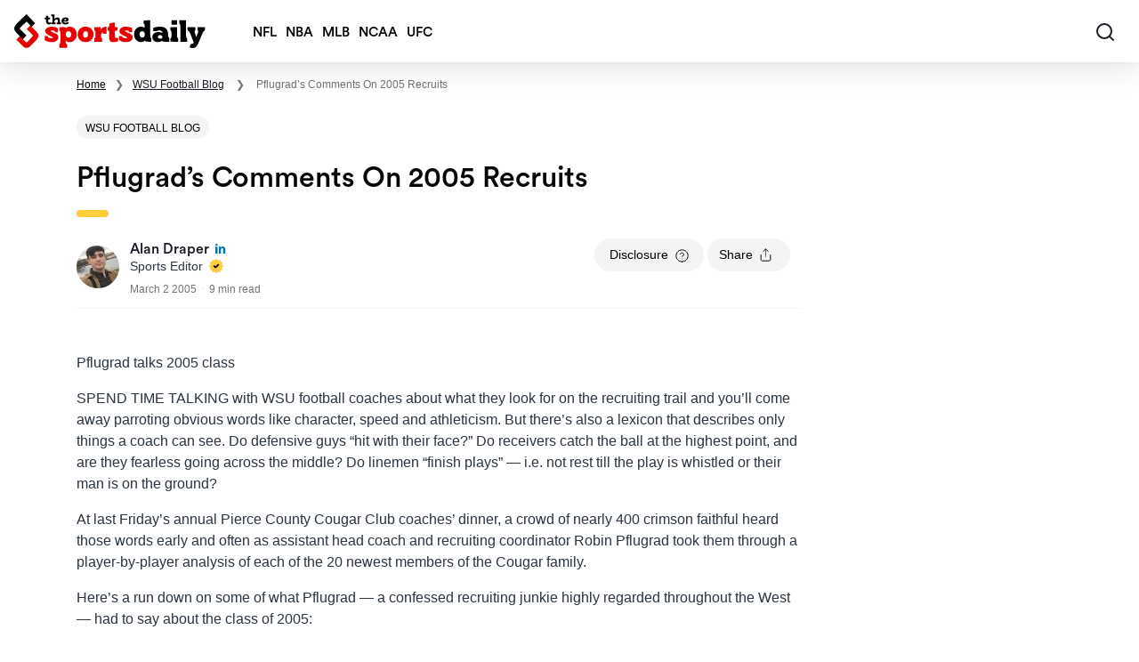

--- FILE ---
content_type: text/html; charset=UTF-8
request_url: https://thesportsdaily.org/news/pflugrads-comments-on-2005-recruits/
body_size: 49863
content:
<!doctype html>
<html lang="en-US">

<head><meta charset="UTF-8"><script>if(navigator.userAgent.match(/MSIE|Internet Explorer/i)||navigator.userAgent.match(/Trident\/7\..*?rv:11/i)){var href=document.location.href;if(!href.match(/[?&]nowprocket/)){if(href.indexOf("?")==-1){if(href.indexOf("#")==-1){document.location.href=href+"?nowprocket=1"}else{document.location.href=href.replace("#","?nowprocket=1#")}}else{if(href.indexOf("#")==-1){document.location.href=href+"&nowprocket=1"}else{document.location.href=href.replace("#","&nowprocket=1#")}}}}</script><script>(()=>{class RocketLazyLoadScripts{constructor(){this.v="2.0.4",this.userEvents=["keydown","keyup","mousedown","mouseup","mousemove","mouseover","mouseout","touchmove","touchstart","touchend","touchcancel","wheel","click","dblclick","input"],this.attributeEvents=["onblur","onclick","oncontextmenu","ondblclick","onfocus","onmousedown","onmouseenter","onmouseleave","onmousemove","onmouseout","onmouseover","onmouseup","onmousewheel","onscroll","onsubmit"]}async t(){this.i(),this.o(),/iP(ad|hone)/.test(navigator.userAgent)&&this.h(),this.u(),this.l(this),this.m(),this.k(this),this.p(this),this._(),await Promise.all([this.R(),this.L()]),this.lastBreath=Date.now(),this.S(this),this.P(),this.D(),this.O(),this.M(),await this.C(this.delayedScripts.normal),await this.C(this.delayedScripts.defer),await this.C(this.delayedScripts.async),await this.T(),await this.F(),await this.j(),await this.A(),window.dispatchEvent(new Event("rocket-allScriptsLoaded")),this.everythingLoaded=!0,this.lastTouchEnd&&await new Promise(t=>setTimeout(t,500-Date.now()+this.lastTouchEnd)),this.I(),this.H(),this.U(),this.W()}i(){this.CSPIssue=sessionStorage.getItem("rocketCSPIssue"),document.addEventListener("securitypolicyviolation",t=>{this.CSPIssue||"script-src-elem"!==t.violatedDirective||"data"!==t.blockedURI||(this.CSPIssue=!0,sessionStorage.setItem("rocketCSPIssue",!0))},{isRocket:!0})}o(){window.addEventListener("pageshow",t=>{this.persisted=t.persisted,this.realWindowLoadedFired=!0},{isRocket:!0}),window.addEventListener("pagehide",()=>{this.onFirstUserAction=null},{isRocket:!0})}h(){let t;function e(e){t=e}window.addEventListener("touchstart",e,{isRocket:!0}),window.addEventListener("touchend",function i(o){o.changedTouches[0]&&t.changedTouches[0]&&Math.abs(o.changedTouches[0].pageX-t.changedTouches[0].pageX)<10&&Math.abs(o.changedTouches[0].pageY-t.changedTouches[0].pageY)<10&&o.timeStamp-t.timeStamp<200&&(window.removeEventListener("touchstart",e,{isRocket:!0}),window.removeEventListener("touchend",i,{isRocket:!0}),"INPUT"===o.target.tagName&&"text"===o.target.type||(o.target.dispatchEvent(new TouchEvent("touchend",{target:o.target,bubbles:!0})),o.target.dispatchEvent(new MouseEvent("mouseover",{target:o.target,bubbles:!0})),o.target.dispatchEvent(new PointerEvent("click",{target:o.target,bubbles:!0,cancelable:!0,detail:1,clientX:o.changedTouches[0].clientX,clientY:o.changedTouches[0].clientY})),event.preventDefault()))},{isRocket:!0})}q(t){this.userActionTriggered||("mousemove"!==t.type||this.firstMousemoveIgnored?"keyup"===t.type||"mouseover"===t.type||"mouseout"===t.type||(this.userActionTriggered=!0,this.onFirstUserAction&&this.onFirstUserAction()):this.firstMousemoveIgnored=!0),"click"===t.type&&t.preventDefault(),t.stopPropagation(),t.stopImmediatePropagation(),"touchstart"===this.lastEvent&&"touchend"===t.type&&(this.lastTouchEnd=Date.now()),"click"===t.type&&(this.lastTouchEnd=0),this.lastEvent=t.type,t.composedPath&&t.composedPath()[0].getRootNode()instanceof ShadowRoot&&(t.rocketTarget=t.composedPath()[0]),this.savedUserEvents.push(t)}u(){this.savedUserEvents=[],this.userEventHandler=this.q.bind(this),this.userEvents.forEach(t=>window.addEventListener(t,this.userEventHandler,{passive:!1,isRocket:!0})),document.addEventListener("visibilitychange",this.userEventHandler,{isRocket:!0})}U(){this.userEvents.forEach(t=>window.removeEventListener(t,this.userEventHandler,{passive:!1,isRocket:!0})),document.removeEventListener("visibilitychange",this.userEventHandler,{isRocket:!0}),this.savedUserEvents.forEach(t=>{(t.rocketTarget||t.target).dispatchEvent(new window[t.constructor.name](t.type,t))})}m(){const t="return false",e=Array.from(this.attributeEvents,t=>"data-rocket-"+t),i="["+this.attributeEvents.join("],[")+"]",o="[data-rocket-"+this.attributeEvents.join("],[data-rocket-")+"]",s=(e,i,o)=>{o&&o!==t&&(e.setAttribute("data-rocket-"+i,o),e["rocket"+i]=new Function("event",o),e.setAttribute(i,t))};new MutationObserver(t=>{for(const n of t)"attributes"===n.type&&(n.attributeName.startsWith("data-rocket-")||this.everythingLoaded?n.attributeName.startsWith("data-rocket-")&&this.everythingLoaded&&this.N(n.target,n.attributeName.substring(12)):s(n.target,n.attributeName,n.target.getAttribute(n.attributeName))),"childList"===n.type&&n.addedNodes.forEach(t=>{if(t.nodeType===Node.ELEMENT_NODE)if(this.everythingLoaded)for(const i of[t,...t.querySelectorAll(o)])for(const t of i.getAttributeNames())e.includes(t)&&this.N(i,t.substring(12));else for(const e of[t,...t.querySelectorAll(i)])for(const t of e.getAttributeNames())this.attributeEvents.includes(t)&&s(e,t,e.getAttribute(t))})}).observe(document,{subtree:!0,childList:!0,attributeFilter:[...this.attributeEvents,...e]})}I(){this.attributeEvents.forEach(t=>{document.querySelectorAll("[data-rocket-"+t+"]").forEach(e=>{this.N(e,t)})})}N(t,e){const i=t.getAttribute("data-rocket-"+e);i&&(t.setAttribute(e,i),t.removeAttribute("data-rocket-"+e))}k(t){Object.defineProperty(HTMLElement.prototype,"onclick",{get(){return this.rocketonclick||null},set(e){this.rocketonclick=e,this.setAttribute(t.everythingLoaded?"onclick":"data-rocket-onclick","this.rocketonclick(event)")}})}S(t){function e(e,i){let o=e[i];e[i]=null,Object.defineProperty(e,i,{get:()=>o,set(s){t.everythingLoaded?o=s:e["rocket"+i]=o=s}})}e(document,"onreadystatechange"),e(window,"onload"),e(window,"onpageshow");try{Object.defineProperty(document,"readyState",{get:()=>t.rocketReadyState,set(e){t.rocketReadyState=e},configurable:!0}),document.readyState="loading"}catch(t){console.log("WPRocket DJE readyState conflict, bypassing")}}l(t){this.originalAddEventListener=EventTarget.prototype.addEventListener,this.originalRemoveEventListener=EventTarget.prototype.removeEventListener,this.savedEventListeners=[],EventTarget.prototype.addEventListener=function(e,i,o){o&&o.isRocket||!t.B(e,this)&&!t.userEvents.includes(e)||t.B(e,this)&&!t.userActionTriggered||e.startsWith("rocket-")||t.everythingLoaded?t.originalAddEventListener.call(this,e,i,o):(t.savedEventListeners.push({target:this,remove:!1,type:e,func:i,options:o}),"mouseenter"!==e&&"mouseleave"!==e||t.originalAddEventListener.call(this,e,t.savedUserEvents.push,o))},EventTarget.prototype.removeEventListener=function(e,i,o){o&&o.isRocket||!t.B(e,this)&&!t.userEvents.includes(e)||t.B(e,this)&&!t.userActionTriggered||e.startsWith("rocket-")||t.everythingLoaded?t.originalRemoveEventListener.call(this,e,i,o):t.savedEventListeners.push({target:this,remove:!0,type:e,func:i,options:o})}}J(t,e){this.savedEventListeners=this.savedEventListeners.filter(i=>{let o=i.type,s=i.target||window;return e!==o||t!==s||(this.B(o,s)&&(i.type="rocket-"+o),this.$(i),!1)})}H(){EventTarget.prototype.addEventListener=this.originalAddEventListener,EventTarget.prototype.removeEventListener=this.originalRemoveEventListener,this.savedEventListeners.forEach(t=>this.$(t))}$(t){t.remove?this.originalRemoveEventListener.call(t.target,t.type,t.func,t.options):this.originalAddEventListener.call(t.target,t.type,t.func,t.options)}p(t){let e;function i(e){return t.everythingLoaded?e:e.split(" ").map(t=>"load"===t||t.startsWith("load.")?"rocket-jquery-load":t).join(" ")}function o(o){function s(e){const s=o.fn[e];o.fn[e]=o.fn.init.prototype[e]=function(){return this[0]===window&&t.userActionTriggered&&("string"==typeof arguments[0]||arguments[0]instanceof String?arguments[0]=i(arguments[0]):"object"==typeof arguments[0]&&Object.keys(arguments[0]).forEach(t=>{const e=arguments[0][t];delete arguments[0][t],arguments[0][i(t)]=e})),s.apply(this,arguments),this}}if(o&&o.fn&&!t.allJQueries.includes(o)){const e={DOMContentLoaded:[],"rocket-DOMContentLoaded":[]};for(const t in e)document.addEventListener(t,()=>{e[t].forEach(t=>t())},{isRocket:!0});o.fn.ready=o.fn.init.prototype.ready=function(i){function s(){parseInt(o.fn.jquery)>2?setTimeout(()=>i.bind(document)(o)):i.bind(document)(o)}return"function"==typeof i&&(t.realDomReadyFired?!t.userActionTriggered||t.fauxDomReadyFired?s():e["rocket-DOMContentLoaded"].push(s):e.DOMContentLoaded.push(s)),o([])},s("on"),s("one"),s("off"),t.allJQueries.push(o)}e=o}t.allJQueries=[],o(window.jQuery),Object.defineProperty(window,"jQuery",{get:()=>e,set(t){o(t)}})}P(){const t=new Map;document.write=document.writeln=function(e){const i=document.currentScript,o=document.createRange(),s=i.parentElement;let n=t.get(i);void 0===n&&(n=i.nextSibling,t.set(i,n));const c=document.createDocumentFragment();o.setStart(c,0),c.appendChild(o.createContextualFragment(e)),s.insertBefore(c,n)}}async R(){return new Promise(t=>{this.userActionTriggered?t():this.onFirstUserAction=t})}async L(){return new Promise(t=>{document.addEventListener("DOMContentLoaded",()=>{this.realDomReadyFired=!0,t()},{isRocket:!0})})}async j(){return this.realWindowLoadedFired?Promise.resolve():new Promise(t=>{window.addEventListener("load",t,{isRocket:!0})})}M(){this.pendingScripts=[];this.scriptsMutationObserver=new MutationObserver(t=>{for(const e of t)e.addedNodes.forEach(t=>{"SCRIPT"!==t.tagName||t.noModule||t.isWPRocket||this.pendingScripts.push({script:t,promise:new Promise(e=>{const i=()=>{const i=this.pendingScripts.findIndex(e=>e.script===t);i>=0&&this.pendingScripts.splice(i,1),e()};t.addEventListener("load",i,{isRocket:!0}),t.addEventListener("error",i,{isRocket:!0}),setTimeout(i,1e3)})})})}),this.scriptsMutationObserver.observe(document,{childList:!0,subtree:!0})}async F(){await this.X(),this.pendingScripts.length?(await this.pendingScripts[0].promise,await this.F()):this.scriptsMutationObserver.disconnect()}D(){this.delayedScripts={normal:[],async:[],defer:[]},document.querySelectorAll("script[type$=rocketlazyloadscript]").forEach(t=>{t.hasAttribute("data-rocket-src")?t.hasAttribute("async")&&!1!==t.async?this.delayedScripts.async.push(t):t.hasAttribute("defer")&&!1!==t.defer||"module"===t.getAttribute("data-rocket-type")?this.delayedScripts.defer.push(t):this.delayedScripts.normal.push(t):this.delayedScripts.normal.push(t)})}async _(){await this.L();let t=[];document.querySelectorAll("script[type$=rocketlazyloadscript][data-rocket-src]").forEach(e=>{let i=e.getAttribute("data-rocket-src");if(i&&!i.startsWith("data:")){i.startsWith("//")&&(i=location.protocol+i);try{const o=new URL(i).origin;o!==location.origin&&t.push({src:o,crossOrigin:e.crossOrigin||"module"===e.getAttribute("data-rocket-type")})}catch(t){}}}),t=[...new Map(t.map(t=>[JSON.stringify(t),t])).values()],this.Y(t,"preconnect")}async G(t){if(await this.K(),!0!==t.noModule||!("noModule"in HTMLScriptElement.prototype))return new Promise(e=>{let i;function o(){(i||t).setAttribute("data-rocket-status","executed"),e()}try{if(navigator.userAgent.includes("Firefox/")||""===navigator.vendor||this.CSPIssue)i=document.createElement("script"),[...t.attributes].forEach(t=>{let e=t.nodeName;"type"!==e&&("data-rocket-type"===e&&(e="type"),"data-rocket-src"===e&&(e="src"),i.setAttribute(e,t.nodeValue))}),t.text&&(i.text=t.text),t.nonce&&(i.nonce=t.nonce),i.hasAttribute("src")?(i.addEventListener("load",o,{isRocket:!0}),i.addEventListener("error",()=>{i.setAttribute("data-rocket-status","failed-network"),e()},{isRocket:!0}),setTimeout(()=>{i.isConnected||e()},1)):(i.text=t.text,o()),i.isWPRocket=!0,t.parentNode.replaceChild(i,t);else{const i=t.getAttribute("data-rocket-type"),s=t.getAttribute("data-rocket-src");i?(t.type=i,t.removeAttribute("data-rocket-type")):t.removeAttribute("type"),t.addEventListener("load",o,{isRocket:!0}),t.addEventListener("error",i=>{this.CSPIssue&&i.target.src.startsWith("data:")?(console.log("WPRocket: CSP fallback activated"),t.removeAttribute("src"),this.G(t).then(e)):(t.setAttribute("data-rocket-status","failed-network"),e())},{isRocket:!0}),s?(t.fetchPriority="high",t.removeAttribute("data-rocket-src"),t.src=s):t.src="data:text/javascript;base64,"+window.btoa(unescape(encodeURIComponent(t.text)))}}catch(i){t.setAttribute("data-rocket-status","failed-transform"),e()}});t.setAttribute("data-rocket-status","skipped")}async C(t){const e=t.shift();return e?(e.isConnected&&await this.G(e),this.C(t)):Promise.resolve()}O(){this.Y([...this.delayedScripts.normal,...this.delayedScripts.defer,...this.delayedScripts.async],"preload")}Y(t,e){this.trash=this.trash||[];let i=!0;var o=document.createDocumentFragment();t.forEach(t=>{const s=t.getAttribute&&t.getAttribute("data-rocket-src")||t.src;if(s&&!s.startsWith("data:")){const n=document.createElement("link");n.href=s,n.rel=e,"preconnect"!==e&&(n.as="script",n.fetchPriority=i?"high":"low"),t.getAttribute&&"module"===t.getAttribute("data-rocket-type")&&(n.crossOrigin=!0),t.crossOrigin&&(n.crossOrigin=t.crossOrigin),t.integrity&&(n.integrity=t.integrity),t.nonce&&(n.nonce=t.nonce),o.appendChild(n),this.trash.push(n),i=!1}}),document.head.appendChild(o)}W(){this.trash.forEach(t=>t.remove())}async T(){try{document.readyState="interactive"}catch(t){}this.fauxDomReadyFired=!0;try{await this.K(),this.J(document,"readystatechange"),document.dispatchEvent(new Event("rocket-readystatechange")),await this.K(),document.rocketonreadystatechange&&document.rocketonreadystatechange(),await this.K(),this.J(document,"DOMContentLoaded"),document.dispatchEvent(new Event("rocket-DOMContentLoaded")),await this.K(),this.J(window,"DOMContentLoaded"),window.dispatchEvent(new Event("rocket-DOMContentLoaded"))}catch(t){console.error(t)}}async A(){try{document.readyState="complete"}catch(t){}try{await this.K(),this.J(document,"readystatechange"),document.dispatchEvent(new Event("rocket-readystatechange")),await this.K(),document.rocketonreadystatechange&&document.rocketonreadystatechange(),await this.K(),this.J(window,"load"),window.dispatchEvent(new Event("rocket-load")),await this.K(),window.rocketonload&&window.rocketonload(),await this.K(),this.allJQueries.forEach(t=>t(window).trigger("rocket-jquery-load")),await this.K(),this.J(window,"pageshow");const t=new Event("rocket-pageshow");t.persisted=this.persisted,window.dispatchEvent(t),await this.K(),window.rocketonpageshow&&window.rocketonpageshow({persisted:this.persisted})}catch(t){console.error(t)}}async K(){Date.now()-this.lastBreath>45&&(await this.X(),this.lastBreath=Date.now())}async X(){return document.hidden?new Promise(t=>setTimeout(t)):new Promise(t=>requestAnimationFrame(t))}B(t,e){return e===document&&"readystatechange"===t||(e===document&&"DOMContentLoaded"===t||(e===window&&"DOMContentLoaded"===t||(e===window&&"load"===t||e===window&&"pageshow"===t)))}static run(){(new RocketLazyLoadScripts).t()}}RocketLazyLoadScripts.run()})();</script>
                <script type="rocketlazyloadscript">
            window.dataLayer = window.dataLayer || [];
        </script>
        <!-- Google Tag Manager -->
        <script type="rocketlazyloadscript">(function(w,d,s,l,i){w[l]=w[l]||[];w[l].push({'gtm.start':
                    new Date().getTime(),event:'gtm.js'});var f=d.getElementsByTagName(s)[0],
                j=d.createElement(s),dl=l!='dataLayer'?'&l='+l:'';j.async=true;j.src=
                'https://www.googletagmanager.com/gtm.js?id='+i+dl;f.parentNode.insertBefore(j,f);
            })(window,document,'script','dataLayer','GTM-PKR27DM');</script>
        <!-- End Google Tag Manager -->
        
    <meta name="viewport" content="width=device-width, initial-scale=1, maximum-scale=1">
    <link rel="profile" href="https://gmpg.org/xfn/11">
    <!-- Favicons -->
    <link rel="apple-touch-icon" sizes="192x192" href="https://thesportsdaily.org/wp-content/themes/bootscore-child-main/img/favicon/apple-touch-icon.png">
    <link rel="icon" type="image/png" sizes="48x48" href="https://thesportsdaily.org/wp-content/themes/bootscore-child-main/img/favicon/favicon-48x48.png">
    <link rel="icon" type="image/png" sizes="16x16" href="https://thesportsdaily.org/wp-content/themes/bootscore-child-main/img/favicon/favicon-16x16.png">
    <link rel="manifest" href="https://thesportsdaily.org/wp-content/themes/bootscore-child-main/img/favicon/site.webmanifest" crossorigin="use-credentials">
    <meta name="msapplication-TileColor" content="#ffffff">
    <meta name="theme-color" content="#ffffff">
    <meta http-equiv="Content-Security-Policy" content="upgrade-insecure-requests">

    
    <meta name='robots' content='noindex, follow' />
	<style></style>
	
	<!-- This site is optimized with the Yoast SEO plugin v26.6 - https://yoast.com/wordpress/plugins/seo/ -->
	<title>Pflugrad&#039;s comments on 2005 recruits - The Sports Daily</title>
<link data-rocket-prefetch href="https://www.googletagmanager.com" rel="dns-prefetch">
<link data-rocket-prefetch href="https://static.addtoany.com" rel="dns-prefetch">
<style id="wpr-usedcss">img:is([sizes=auto i],[sizes^="auto," i]){contain-intrinsic-size:3000px 1500px}img.emoji{display:inline!important;border:none!important;box-shadow:none!important;height:1em!important;width:1em!important;margin:0 .07em!important;vertical-align:-.1em!important;background:0 0!important;padding:0!important}:root{--wp--preset--aspect-ratio--square:1;--wp--preset--aspect-ratio--4-3:4/3;--wp--preset--aspect-ratio--3-4:3/4;--wp--preset--aspect-ratio--3-2:3/2;--wp--preset--aspect-ratio--2-3:2/3;--wp--preset--aspect-ratio--16-9:16/9;--wp--preset--aspect-ratio--9-16:9/16;--wp--preset--color--black:#000000;--wp--preset--color--cyan-bluish-gray:#abb8c3;--wp--preset--color--white:#ffffff;--wp--preset--color--pale-pink:#f78da7;--wp--preset--color--vivid-red:#cf2e2e;--wp--preset--color--luminous-vivid-orange:#ff6900;--wp--preset--color--luminous-vivid-amber:#fcb900;--wp--preset--color--light-green-cyan:#7bdcb5;--wp--preset--color--vivid-green-cyan:#00d084;--wp--preset--color--pale-cyan-blue:#8ed1fc;--wp--preset--color--vivid-cyan-blue:#0693e3;--wp--preset--color--vivid-purple:#9b51e0;--wp--preset--gradient--vivid-cyan-blue-to-vivid-purple:linear-gradient(135deg,rgba(6, 147, 227, 1) 0%,rgb(155, 81, 224) 100%);--wp--preset--gradient--light-green-cyan-to-vivid-green-cyan:linear-gradient(135deg,rgb(122, 220, 180) 0%,rgb(0, 208, 130) 100%);--wp--preset--gradient--luminous-vivid-amber-to-luminous-vivid-orange:linear-gradient(135deg,rgba(252, 185, 0, 1) 0%,rgba(255, 105, 0, 1) 100%);--wp--preset--gradient--luminous-vivid-orange-to-vivid-red:linear-gradient(135deg,rgba(255, 105, 0, 1) 0%,rgb(207, 46, 46) 100%);--wp--preset--gradient--very-light-gray-to-cyan-bluish-gray:linear-gradient(135deg,rgb(238, 238, 238) 0%,rgb(169, 184, 195) 100%);--wp--preset--gradient--cool-to-warm-spectrum:linear-gradient(135deg,rgb(74, 234, 220) 0%,rgb(151, 120, 209) 20%,rgb(207, 42, 186) 40%,rgb(238, 44, 130) 60%,rgb(251, 105, 98) 80%,rgb(254, 248, 76) 100%);--wp--preset--gradient--blush-light-purple:linear-gradient(135deg,rgb(255, 206, 236) 0%,rgb(152, 150, 240) 100%);--wp--preset--gradient--blush-bordeaux:linear-gradient(135deg,rgb(254, 205, 165) 0%,rgb(254, 45, 45) 50%,rgb(107, 0, 62) 100%);--wp--preset--gradient--luminous-dusk:linear-gradient(135deg,rgb(255, 203, 112) 0%,rgb(199, 81, 192) 50%,rgb(65, 88, 208) 100%);--wp--preset--gradient--pale-ocean:linear-gradient(135deg,rgb(255, 245, 203) 0%,rgb(182, 227, 212) 50%,rgb(51, 167, 181) 100%);--wp--preset--gradient--electric-grass:linear-gradient(135deg,rgb(202, 248, 128) 0%,rgb(113, 206, 126) 100%);--wp--preset--gradient--midnight:linear-gradient(135deg,rgb(2, 3, 129) 0%,rgb(40, 116, 252) 100%);--wp--preset--font-size--small:13px;--wp--preset--font-size--medium:20px;--wp--preset--font-size--large:36px;--wp--preset--font-size--x-large:42px;--wp--preset--spacing--20:0.44rem;--wp--preset--spacing--30:0.67rem;--wp--preset--spacing--40:1rem;--wp--preset--spacing--50:1.5rem;--wp--preset--spacing--60:2.25rem;--wp--preset--spacing--70:3.38rem;--wp--preset--spacing--80:5.06rem;--wp--preset--shadow--natural:6px 6px 9px rgba(0, 0, 0, .2);--wp--preset--shadow--deep:12px 12px 50px rgba(0, 0, 0, .4);--wp--preset--shadow--sharp:6px 6px 0px rgba(0, 0, 0, .2);--wp--preset--shadow--outlined:6px 6px 0px -3px rgba(255, 255, 255, 1),6px 6px rgba(0, 0, 0, 1);--wp--preset--shadow--crisp:6px 6px 0px rgba(0, 0, 0, 1)}:where(.is-layout-flex){gap:.5em}:where(.is-layout-grid){gap:.5em}:where(.wp-block-post-template.is-layout-flex){gap:1.25em}:where(.wp-block-post-template.is-layout-grid){gap:1.25em}:where(.wp-block-columns.is-layout-flex){gap:2em}:where(.wp-block-columns.is-layout-grid){gap:2em}:root :where(.wp-block-pullquote){font-size:1.5em;line-height:1.6}:root{--bs-blue:#0d6efd;--bs-indigo:#6610f2;--bs-purple:#6f42c1;--bs-pink:#d63384;--bs-red:#E90000;--bs-orange:#fd7e14;--bs-yellow:#ffc107;--bs-green:#198754;--bs-teal:#20c997;--bs-cyan:#0dcaf0;--bs-white:#FFFFFF;--bs-gray:#6c757d;--bs-gray-dark:#343a40;--bs-gray-100:#f8f9fa;--bs-gray-200:#e9ecef;--bs-gray-300:#dee2e6;--bs-gray-400:#ced4da;--bs-gray-500:#adb5bd;--bs-gray-600:#6c757d;--bs-gray-700:#495057;--bs-gray-800:#343a40;--bs-gray-900:#212529;--bs-primary:#1A1D25;--bs-secondary:#6c757d;--bs-success:#198754;--bs-info:#0F325A;--bs-warning:#ffc107;--bs-danger:#E90000;--bs-light:#f4f4f4;--bs-dark:#060606;--bs-primary-rgb:26,29,37;--bs-secondary-rgb:108,117,125;--bs-success-rgb:25,135,84;--bs-info-rgb:15,50,90;--bs-warning-rgb:255,193,7;--bs-danger-rgb:233,0,0;--bs-light-rgb:244,244,244;--bs-dark-rgb:6,6,6;--bs-white-rgb:255,255,255;--bs-black-rgb:0,0,0;--bs-body-color-rgb:33,37,41;--bs-body-bg-rgb:255,255,255;--bs-font-sans-serif:system-ui,-apple-system,"Segoe UI",Roboto,"Helvetica Neue",Arial,"Noto Sans","Liberation Sans",sans-serif,"Apple Color Emoji","Segoe UI Emoji","Segoe UI Symbol","Noto Color Emoji";--bs-font-monospace:SFMono-Regular,Menlo,Monaco,Consolas,"Liberation Mono","Courier New",monospace;--bs-gradient:linear-gradient(180deg, rgba(255, 255, 255, .15), rgba(255, 255, 255, 0));--bs-body-font-family:var(--bs-font-sans-serif);--bs-body-font-size:1rem;--bs-body-font-weight:400;--bs-body-line-height:1.5;--bs-body-color:#212529;--bs-body-bg:#FFFFFF}*,::after,::before{box-sizing:border-box}@media (prefers-reduced-motion:no-preference){:root{scroll-behavior:smooth}}body{margin:0;font-family:var(--bs-body-font-family);font-size:var(--bs-body-font-size);font-weight:var(--bs-body-font-weight);line-height:var(--bs-body-line-height);color:var(--bs-body-color);text-align:var(--bs-body-text-align);background-color:var(--bs-body-bg);-webkit-text-size-adjust:100%;-webkit-tap-highlight-color:transparent}.h5,h1,h3,h4,h5{margin-top:0;margin-bottom:.5rem;font-weight:500;line-height:1.2}h1{font-size:calc(1.375rem + 1.5vw)}@media (min-width:1200px){h1{font-size:2.5rem}}h3{font-size:calc(1.3rem + .6vw)}@media (min-width:1200px){h3{font-size:1.75rem}}h4{font-size:calc(1.275rem + .3vw)}@media (min-width:1200px){h4{font-size:1.5rem}}.h5,h5{font-size:1.25rem}p{margin-top:0;margin-bottom:1rem}ul{padding-left:2rem}ul{margin-top:0;margin-bottom:1rem}ul ul{margin-bottom:0}strong{font-weight:bolder}.small,small{font-size:.875em}a{color:#1a1d25;text-decoration:underline}a:hover{color:#15171e}a:not([href]):not([class]),a:not([href]):not([class]):hover{color:inherit;text-decoration:none}code{font-family:var(--bs-font-monospace);font-size:1em;direction:ltr;unicode-bidi:bidi-override}code{font-size:.875em;color:#d63384;word-wrap:break-word}a>code{color:inherit}img,svg{vertical-align:middle}table{caption-side:bottom;border-collapse:collapse}caption{padding-top:.5rem;padding-bottom:.5rem;color:#6c757d;text-align:left}th{text-align:inherit;text-align:-webkit-match-parent}tbody,td,th,tr{border-color:inherit;border-style:solid;border-width:0}label{display:inline-block}button{border-radius:0}button:focus:not(:focus-visible){outline:0}button,input,optgroup,select,textarea{margin:0;font-family:inherit;font-size:inherit;line-height:inherit}button,select{text-transform:none}[role=button]{cursor:pointer}select{word-wrap:normal}select:disabled{opacity:1}[type=button],[type=reset],[type=submit],button{-webkit-appearance:button}[type=button]:not(:disabled),[type=reset]:not(:disabled),[type=submit]:not(:disabled),button:not(:disabled){cursor:pointer}::-moz-focus-inner{padding:0;border-style:none}textarea{resize:vertical}fieldset{min-width:0;padding:0;margin:0;border:0}legend{float:left;width:100%;padding:0;margin-bottom:.5rem;font-size:calc(1.275rem + .3vw);line-height:inherit}legend+*{clear:left}::-webkit-datetime-edit-day-field,::-webkit-datetime-edit-fields-wrapper,::-webkit-datetime-edit-hour-field,::-webkit-datetime-edit-minute,::-webkit-datetime-edit-month-field,::-webkit-datetime-edit-text,::-webkit-datetime-edit-year-field{padding:0}::-webkit-inner-spin-button{height:auto}[type=search]{outline-offset:-2px;-webkit-appearance:textfield}::-webkit-search-decoration{-webkit-appearance:none}::-webkit-color-swatch-wrapper{padding:0}::file-selector-button{font:inherit}::-webkit-file-upload-button{font:inherit;-webkit-appearance:button}iframe{border:0}progress{vertical-align:baseline}[hidden]{display:none!important}.container{width:100%;padding-right:var(--bs-gutter-x,.75rem);padding-left:var(--bs-gutter-x,.75rem);margin-right:auto;margin-left:auto}@media (min-width:576px){.container{max-width:540px}}@media (min-width:768px){.container{max-width:720px}}@media (min-width:1025px){.container{max-width:960px}}@media (min-width:1200px){legend{font-size:1.5rem}.container{max-width:1140px}}@media (min-width:1400px){.container{max-width:1320px}}.row{--bs-gutter-x:1.5rem;--bs-gutter-y:0;display:flex;flex-wrap:wrap;margin-top:calc(-1 * var(--bs-gutter-y));margin-right:calc(-.5 * var(--bs-gutter-x));margin-left:calc(-.5 * var(--bs-gutter-x))}.row>*{flex-shrink:0;width:100%;max-width:100%;padding-right:calc(var(--bs-gutter-x) * .5);padding-left:calc(var(--bs-gutter-x) * .5);margin-top:var(--bs-gutter-y)}.col{flex:1 0 0%}.col-3{flex:0 0 auto;width:25%}.col-4{flex:0 0 auto;width:33.33333333%}.col-8{flex:0 0 auto;width:66.66666667%}.col-9{flex:0 0 auto;width:75%}.col-12{flex:0 0 auto;width:100%}@media (min-width:768px){.col-md-3{flex:0 0 auto;width:25%}.col-md-5{flex:0 0 auto;width:41.66666667%}.col-md-7{flex:0 0 auto;width:58.33333333%}.col-md-9{flex:0 0 auto;width:75%}}@media (min-width:1200px){.col-xl-8{flex:0 0 auto;width:66.66666667%}}.form-control{display:block;width:100%;padding:.375rem .75rem;font-size:1rem;font-weight:400;line-height:1.5;color:#212529;background-color:#fff;background-clip:padding-box;border:1px solid #ced4da;appearance:none;border-radius:.25rem;transition:border-color .15s ease-in-out,box-shadow .15s ease-in-out}.form-control:focus{color:#212529;background-color:#fff;border-color:#8d8e92;outline:0;box-shadow:0 0 0 .25rem rgba(26,29,37,.25)}.form-control::-webkit-date-and-time-value{height:1.5em}.form-control::placeholder{color:#6c757d;opacity:1}.form-control:disabled{background-color:#e9ecef;opacity:1}.form-control::file-selector-button{padding:.375rem .75rem;margin:-.375rem -.75rem;margin-inline-end:.75rem;color:#212529;background-color:#e9ecef;pointer-events:none;border-color:inherit;border-style:solid;border-width:0;border-inline-end-width:1px;border-radius:0;transition:color .15s ease-in-out,background-color .15s ease-in-out,border-color .15s ease-in-out,box-shadow .15s ease-in-out}@media (prefers-reduced-motion:reduce){.form-control{transition:none}.form-control::file-selector-button{transition:none}}.form-control:hover:not(:disabled):not([readonly])::file-selector-button{background-color:#dde0e3}.form-control::-webkit-file-upload-button{padding:.375rem .75rem;margin:-.375rem -.75rem;margin-inline-end:.75rem;color:#212529;background-color:#e9ecef;pointer-events:none;border-color:inherit;border-style:solid;border-width:0;border-inline-end-width:1px;border-radius:0;transition:color .15s ease-in-out,background-color .15s ease-in-out,border-color .15s ease-in-out,box-shadow .15s ease-in-out}.form-control:hover:not(:disabled):not([readonly])::-webkit-file-upload-button{background-color:#dde0e3}textarea.form-control{min-height:calc(1.5em + .75rem + 2px)}.form-select{display:block;width:100%;padding:.375rem 2.25rem .375rem .75rem;-moz-padding-start:calc(0.75rem - 3px);font-size:1rem;font-weight:400;line-height:1.5;color:#212529;background-color:#fff;background-image:url("data:image/svg+xml,%3csvg xmlns='http://www.w3.org/2000/svg' viewBox='0 0 16 16'%3e%3cpath fill='none' stroke='%23343a40' stroke-linecap='round' stroke-linejoin='round' stroke-width='2' d='M2 5l6 6 6-6'/%3e%3c/svg%3e");background-repeat:no-repeat;background-position:right .75rem center;background-size:16px 12px;border:1px solid #ced4da;border-radius:.25rem;transition:border-color .15s ease-in-out,box-shadow .15s ease-in-out;appearance:none}@media (prefers-reduced-motion:reduce){.form-control::-webkit-file-upload-button{transition:none}.form-select{transition:none}}.form-select:focus{border-color:#8d8e92;outline:0;box-shadow:0 0 0 .25rem rgba(26,29,37,.25)}.form-select[multiple],.form-select[size]:not([size="1"]){padding-right:.75rem;background-image:none}.form-select:disabled{background-color:#e9ecef}.form-select:-moz-focusring{color:transparent;text-shadow:0 0 0 #212529}.input-group{position:relative;display:flex;flex-wrap:wrap;align-items:stretch;width:100%}.input-group>.form-control,.input-group>.form-select{position:relative;flex:1 1 auto;width:1%;min-width:0}.input-group>.form-control:focus,.input-group>.form-select:focus{z-index:3}.input-group .btn{position:relative;z-index:2}.input-group .btn:focus{z-index:3}.input-group-text{display:flex;align-items:center;padding:.375rem .75rem;font-size:1rem;font-weight:400;line-height:1.5;color:#212529;text-align:center;white-space:nowrap;background-color:#e9ecef;border:1px solid #ced4da;border-radius:.25rem}.input-group:not(.has-validation)>.dropdown-toggle:nth-last-child(n+3),.input-group:not(.has-validation)>:not(:last-child):not(.dropdown-toggle):not(.dropdown-menu){border-top-right-radius:0;border-bottom-right-radius:0}.input-group>:not(:first-child):not(.dropdown-menu):not(.valid-tooltip):not(.valid-feedback):not(.invalid-tooltip):not(.invalid-feedback){margin-left:-1px;border-top-left-radius:0;border-bottom-left-radius:0}.btn{display:inline-block;font-weight:400;line-height:1.5;color:#212529;text-align:center;text-decoration:none;vertical-align:middle;cursor:pointer;user-select:none;background-color:transparent;border:1px solid transparent;padding:.375rem .75rem;font-size:1rem;border-radius:.25rem;transition:color .15s ease-in-out,background-color .15s ease-in-out,border-color .15s ease-in-out,box-shadow .15s ease-in-out}@media (prefers-reduced-motion:reduce){.btn{transition:none}}.btn:hover{color:#212529}.btn:focus{outline:0;box-shadow:0 0 0 .25rem rgba(26,29,37,.25)}.btn.disabled,.btn:disabled,fieldset:disabled .btn{pointer-events:none;opacity:.65}.btn-danger{color:#fff;background-color:#e90000;border-color:#e90000}.btn-danger:hover{color:#fff;background-color:#c60000;border-color:#ba0000}.btn-danger:focus{color:#fff;background-color:#c60000;border-color:#ba0000;box-shadow:0 0 0 .25rem rgba(236,38,38,.5)}.btn-danger.active,.btn-danger:active,.show>.btn-danger.dropdown-toggle{color:#fff;background-color:#ba0000;border-color:#af0000}.btn-danger.active:focus,.btn-danger:active:focus,.show>.btn-danger.dropdown-toggle:focus{box-shadow:0 0 0 .25rem rgba(236,38,38,.5)}.btn-danger.disabled,.btn-danger:disabled{color:#fff;background-color:#e90000;border-color:#e90000}.btn-light{color:#000;background-color:#f4f4f4;border-color:#f4f4f4}.btn-light:hover{color:#000;background-color:#f6f6f6;border-color:#f5f5f5}.btn-light:focus{color:#000;background-color:#f6f6f6;border-color:#f5f5f5;box-shadow:0 0 0 .25rem rgba(207,207,207,.5)}.btn-light.active,.btn-light:active,.show>.btn-light.dropdown-toggle{color:#000;background-color:#f6f6f6;border-color:#f5f5f5}.btn-light.active:focus,.btn-light:active:focus,.show>.btn-light.dropdown-toggle:focus{box-shadow:0 0 0 .25rem rgba(207,207,207,.5)}.btn-light.disabled,.btn-light:disabled{color:#000;background-color:#f4f4f4;border-color:#f4f4f4}.fade{transition:opacity .15s linear}@media (prefers-reduced-motion:reduce){.fade{transition:none}}.fade:not(.show){opacity:0}.collapse:not(.show){display:none}.collapsing{height:0;overflow:hidden;transition:height .35s ease}.collapsing.collapse-horizontal{width:0;height:auto;transition:width .35s ease}@media (prefers-reduced-motion:reduce){.collapsing{transition:none}.collapsing.collapse-horizontal{transition:none}}.nav{display:flex;flex-wrap:wrap;padding-left:0;margin-bottom:0;list-style:none}.nav-link{display:block;padding:.5rem 1rem;color:#1a1d25;text-decoration:none;transition:color .15s ease-in-out,background-color .15s ease-in-out,border-color .15s ease-in-out}@media (prefers-reduced-motion:reduce){.nav-link{transition:none}}.nav-link:focus,.nav-link:hover{color:#15171e}.nav-link.disabled{color:#6c757d;pointer-events:none;cursor:default}.navbar{position:relative;display:flex;flex-wrap:wrap;align-items:center;justify-content:space-between;padding-top:.5rem;padding-bottom:.5rem}.navbar>.container{display:flex;flex-wrap:inherit;align-items:center;justify-content:space-between}.navbar-brand{padding-top:.3125rem;padding-bottom:.3125rem;margin-right:1rem;font-size:1.25rem;text-decoration:none;white-space:nowrap}.navbar-nav{display:flex;flex-direction:column;padding-left:0;margin-bottom:0;list-style:none}.navbar-nav .nav-link{padding-right:0;padding-left:0}.navbar-nav .dropdown-menu{position:static}@media (min-width:1025px){.navbar-expand-lg{flex-wrap:nowrap;justify-content:flex-start}.navbar-expand-lg .navbar-nav{flex-direction:row}.navbar-expand-lg .navbar-nav .dropdown-menu{position:absolute}.navbar-expand-lg .navbar-nav .nav-link{padding-right:.5rem;padding-left:.5rem}.navbar-expand-lg .offcanvas-header{display:none}.navbar-expand-lg .offcanvas{position:inherit;bottom:0;z-index:1000;flex-grow:1;visibility:visible!important;background-color:transparent;border-right:0;border-left:0;transition:none;transform:none}.navbar-expand-lg .offcanvas-body{display:flex;flex-grow:0;padding:0;overflow-y:visible}}.badge{display:inline-block;padding:.35em .65em;font-size:.75em;font-weight:700;line-height:1;color:#fff;text-align:center;white-space:nowrap;vertical-align:baseline;border-radius:.25rem}.badge:empty{display:none}.btn .badge{position:relative;top:-1px}.sticky-top{position:sticky;top:0;z-index:1020}.stretched-link::after{position:absolute;top:0;right:0;bottom:0;left:0;z-index:1;content:""}.float-end{float:right!important}.d-flex{display:flex!important}.d-none{display:none!important}.shadow-sm{box-shadow:0 .125rem .25rem rgba(0,0,0,.075)!important}.position-fixed{position:fixed!important}.border{border:1px solid #dee2e6!important}.border-bottom{border-bottom:1px solid #dee2e6!important}.flex-grow-1{flex-grow:1!important}.flex-wrap{flex-wrap:wrap!important}.justify-content-center{justify-content:center!important}.justify-content-between{justify-content:space-between!important}.align-items-center{align-items:center!important}.my-3{margin-top:1rem!important;margin-bottom:1rem!important}.mt-2{margin-top:.5rem!important}.mt-3{margin-top:1rem!important}.mt-4{margin-top:1.5rem!important}.mb-0{margin-bottom:0!important}.mb-2{margin-bottom:.5rem!important}.mb-4{margin-bottom:1.5rem!important}.ms-0{margin-left:0!important}.ms-1{margin-left:.25rem!important}.ms-2{margin-left:.5rem!important}.ms-5{margin-left:3rem!important}.p-0{padding:0!important}.py-3{padding-top:1rem!important;padding-bottom:1rem!important}.pe-0{padding-right:0!important}.pe-4{padding-right:1.5rem!important}.pb-5{padding-bottom:3rem!important}.text-start{text-align:left!important}.text-end{text-align:right!important}.text-center{text-align:center!important}.text-decoration-none{text-decoration:none!important}.text-black{--bs-text-opacity:1;color:rgba(var(--bs-black-rgb),var(--bs-text-opacity))!important}.text-white{--bs-text-opacity:1;color:rgba(var(--bs-white-rgb),var(--bs-text-opacity))!important}.text-reset{--bs-text-opacity:1;color:inherit!important}.bg-info{--bs-bg-opacity:1;background-color:rgba(var(--bs-info-rgb),var(--bs-bg-opacity))!important}.bg-light{--bs-bg-opacity:1;background-color:rgba(var(--bs-light-rgb),var(--bs-bg-opacity))!important}.bg-white{--bs-bg-opacity:1;background-color:rgba(var(--bs-white-rgb),var(--bs-bg-opacity))!important}.rounded{border-radius:.25rem!important}.visible{visibility:visible!important}@media (min-width:768px){.d-md-block{display:block!important}.d-md-none{display:none!important}.flex-md-nowrap{flex-wrap:nowrap!important}.justify-content-md-end{justify-content:flex-end!important}.mt-md-0{margin-top:0!important}.ms-md-2{margin-left:.5rem!important}.text-md-start{text-align:left!important}}@media (min-width:1025px){.d-lg-block{display:block!important}.d-lg-flex{display:flex!important}.d-lg-none{display:none!important}.mb-lg-5{margin-bottom:3rem!important}.ms-lg-0{margin-left:0!important}.text-lg-center{text-align:center!important}.fin-country-dropdown .dropdown-toggle{left:10px}}.slick-slider{position:relative;display:block;box-sizing:border-box;-webkit-user-select:none;-moz-user-select:none;-ms-user-select:none;user-select:none;-webkit-touch-callout:none;-khtml-user-select:none;-ms-touch-action:pan-y;touch-action:pan-y;-webkit-tap-highlight-color:transparent}.slick-list{position:relative;display:block;overflow:hidden;margin:0;padding:0}.slick-list:focus{outline:0}.slick-list.dragging{cursor:pointer;cursor:hand}.slick-slider .slick-list,.slick-slider .slick-track{-webkit-transform:translate3d(0,0,0);-moz-transform:translate3d(0,0,0);-ms-transform:translate3d(0,0,0);-o-transform:translate3d(0,0,0);transform:translate3d(0,0,0)}.slick-track{position:relative;top:0;left:0;display:block;margin-left:auto;margin-right:auto}.slick-track:after,.slick-track:before{display:table;content:''}.slick-track:after{clear:both}.slick-loading .slick-track{visibility:hidden}.slick-slide{display:none;float:left;height:100%;min-height:1px}[dir=rtl] .slick-slide{float:right}.slick-slide img{display:block}.slick-slide.slick-loading img{display:none}.slick-slide.dragging img{pointer-events:none}.slick-initialized .slick-slide{display:block}.slick-loading .slick-slide{visibility:hidden}.slick-vertical .slick-slide{display:block;height:auto;border:1px solid transparent}.slick-arrow.slick-hidden{display:none}.fin-country-dropdown .dropdown-toggle{padding:0;margin:0 -10px 0 20px;color:#1d2028;font-family:Arial,Helvetica,sans-serif}.fin-country-dropdown .dropdown-toggle:after{display:none}.fin-country-dropdown .dropdown-toggle span:last-child{display:none}@media (max-width:1024.98px){.fin-country-dropdown .dropdown-toggle{padding:16px;margin:0;font-size:14px;width:100%;text-align:left;position:fixed;bottom:0}.fin-country-dropdown .dropdown-toggle span:first-child{margin-right:10px}.fin-country-dropdown .dropdown-toggle span:first-child img{width:16px;margin-top:-3px}.fin-country-dropdown .dropdown-toggle span:last-child{display:inline}}.fin-country-dropdown .dropdown-menu{width:340px;max-height:400px;overflow-y:scroll;overflow-x:hidden;-ms-overflow-style:none;scrollbar-width:none;top:53px;right:145px;padding:0;border-width:0;border-radius:0;box-shadow:0 1px 4px rgba(0,0,0,.04),0 8px 32px rgba(0,0,0,.1);font-family:Arial,Helvetica,sans-serif;font-size:14px;color:#1a1d25}.fin-country-dropdown .dropdown-menu::-webkit-scrollbar{display:none}.fin-country-dropdown .dropdown-menu .dropdown-item{padding:13px 16px}.fin-country-dropdown .dropdown-menu .dropdown-item:not(.close):not(:last-child):not(.mega_menu_active_country):after{content:"";display:block;position:absolute;left:16px;height:1px;width:308px;border-bottom:1px solid #e8e8e8;margin:12px 0 0}.fin-country-dropdown .dropdown-menu .dropdown-item:active{background-color:inherit}.fin-country-dropdown .dropdown-menu .dropdown-item:hover{background-color:#f4f4f4}.fin-country-dropdown .dropdown-menu .dropdown-item img{width:16px;margin-right:10px}@media (min-width:1025px){#menu-main-nav{display:flex;justify-content:center;margin:0}#menu-main-nav li{display:flex;align-items:center;position:relative}#menu-main-nav li:hover ul.sub-menu{opacity:1;overflow:visible;transform:translateY(0);height:auto}#menu-main-nav li.columns-holder,#menu-main-nav li.tabs-holder{position:static}#menu-main-nav li a{display:inline-block;font-weight:500;font-size:14px;color:#060606;text-decoration:none;transition:color .15s ease-in-out,background-color .15s ease-in-out,border-color .15s ease-in-out;position:relative;cursor:pointer}#menu-main-nav li a:hover{text-decoration:underline}#menu-main-nav li.tabs-holder .columns-holder>a{font-family:Arial,Helvetica,sans-serif;font-weight:700;color:#737373;display:block;text-align:center;line-height:48px}#menu-main-nav li.tabs-holder .columns-holder>a:hover{color:#060606;text-decoration:none}#menu-main-nav li.tabs-holder .columns-holder.tab-active{background:#f4f4f4}#menu-main-nav li.tabs-holder .columns-holder.tab-active>a{background:#f4f4f4;color:#060606}#menu-main-nav li.no-hl{user-select:none;-webkit-tap-highlight-color:transparent}#menu-main-nav li.nav-level-0:hover{background-color:#f4f4f4}#menu-main-nav li.nav-level-0:hover>a{text-decoration:none}#menu-main-nav li.nav-level-0>a{height:70px;line-height:41px;padding:1rem 14px;white-space:nowrap;font-size:16px}#menu-main-nav li.nav-level-0>ul.sub-menu{box-shadow:0 10px 10px 0 rgba(0,0,0,.2);padding:15px}#menu-main-nav li ul.sub-menu{backface-visibility:hidden;background:#f4f4f4;position:absolute;top:100%;left:0;padding:16px 0;opacity:0;overflow:hidden;text-align:left;transition:opacity .2s;transform:translateY(-999px);max-width:240px;width:240px;height:0;z-index:2}#menu-main-nav li ul.sub-menu li{display:block;width:100%}#menu-main-nav li ul.sub-menu.menu-tabs-wrap{position:absolute;display:flex;flex-direction:row;flex-wrap:wrap;align-items:center;justify-content:space-between;width:100%;max-width:none;height:50px;padding:0;background:#fff;box-shadow:none}#menu-main-nav li ul.sub-menu.menu-tabs-wrap>li{flex:1;height:50px;border-top:1px solid #e5e5e5}#menu-main-nav li ul.sub-menu.menu-tabs-wrap>li:not(:last-child){border-right:2px solid #e5e5e5}}@media (min-width:1025px) and (min-width:1024px) and (max-width:1400px){#menu-main-nav li.nav-level-0>a{padding:1rem 10px}}@media (min-width:1025px) and (min-width:1024px) and (max-width:1350px){#menu-main-nav li.nav-level-0>a{font-size:15px}}@media (min-width:1025px) and (min-width:1024px) and (max-width:1300px){#menu-main-nav li.nav-level-0>a{padding:1rem 5px}}@media (min-width:1025px) and (min-width:1024px) and (max-width:1250px){#menu-main-nav li.nav-level-0>a{font-size:14px}}@media (min-width:1025px) and (min-width:1024px) and (max-width:1180px){#menu-main-nav li.nav-level-0>a{transform:scaleX(.8);padding:1rem 1px}}@media (min-width:1025px) and (min-width:1024px) and (max-width:1120px){#menu-main-nav li.nav-level-0>a{margin:0 -7px}}#page.no-submenu #content{margin-top:70px}.desktop-submenu-container{height:50px;background:#0f325a;box-sizing:border-box;padding:13px 0;margin-top:70px}@media (max-width:1024.98px){.fin-country-dropdown .dropdown-menu{position:fixed;width:300px;top:180px!important;left:calc(50% - 150px);z-index:1030}#menu-main-nav{font-family:Arial,Helvetica,sans-serif;font-weight:400;list-style:none;margin:0;padding:0}#menu-main-nav ul{list-style:none;margin:0;padding:0}#menu-main-nav.level-open>li>a{width:42.66667%}#menu-main-nav li{cursor:pointer;width:100%;margin:0!important}#menu-main-nav li.no-hl{user-select:none;-webkit-tap-highlight-color:transparent}#menu-main-nav li.nav-level-0{border-bottom:1px solid #e8e8e8;box-sizing:border-box}#menu-main-nav li.nav-level-0.open{background:#0f325a;border-left:4px solid #e90000;padding-left:0}#menu-main-nav li.nav-level-0.open>a{font-weight:700;color:#fff;padding-left:12px}#menu-main-nav li.nav-level-0.open>a:after{content:'';display:block;position:absolute;right:1px;top:15px;width:0;height:0;border-top:8px solid transparent;border-right:8px solid #fff;border-bottom:8px solid transparent}#menu-main-nav li.nav-level-0.open>.sub-menu{display:block;width:57.33333%;left:42.66667%;height:calc(100vh - 56px);height:var(--app-mobile-height);position:absolute;z-index:1020;top:0;background:#fff!important;transition:all 0s ease-in-out;overflow-x:hidden;overflow-y:auto;border-top:1px solid #e8e8e8}#menu-main-nav li.nav-level-0>a{border-bottom:0}#menu-main-nav li a{text-decoration:none;color:#1d2028;font-size:14px;line-height:24px;position:relative;display:inline-flex;flex-direction:column;justify-content:center;padding:10px 16px;width:100%;box-sizing:border-box;border-bottom:1px solid #e8e8e8;min-height:45px}#menu-main-nav li .sub-menu{display:none}.offcanvas-body{position:relative}#page.no-submenu #content{margin-top:56px}.desktop-submenu-container{margin-top:58px;margin-bottom:-50px}}.desktop-submenu-container>*{height:100%}.table{--bs-table-bg:transparent;--bs-table-accent-bg:transparent;--bs-table-striped-color:#212529;--bs-table-striped-bg:rgba(0, 0, 0, .05);--bs-table-active-color:#212529;--bs-table-active-bg:rgba(0, 0, 0, .1);--bs-table-hover-color:#212529;--bs-table-hover-bg:rgba(0, 0, 0, .075);width:100%;margin-bottom:1rem;color:#212529;vertical-align:top;border-color:#dee2e6}.table>:not(caption)>*>*{padding:.5rem;background-color:var(--bs-table-bg);border-bottom-width:1px;box-shadow:inset 0 0 0 9999px var(--bs-table-accent-bg)}.table>tbody{vertical-align:inherit}.table>:not(:first-child){border-top:2px solid currentColor}.offcanvas{position:fixed;bottom:0;z-index:1045;display:flex;flex-direction:column;max-width:100%;visibility:hidden;background-color:#fff;background-clip:padding-box;outline:0;transition:transform .3s ease-in-out}@media (prefers-reduced-motion:reduce){.offcanvas{transition:none}}.offcanvas-backdrop{position:fixed;top:0;left:0;z-index:1040;width:100vw;height:100vh;background-color:#000}.offcanvas-backdrop.fade{opacity:0}.offcanvas-backdrop.show{opacity:.5}.offcanvas-header{display:flex;align-items:center;justify-content:space-between;padding:1rem}.offcanvas-header .btn-close{padding:.5rem;margin-top:-.5rem;margin-right:-.5rem;margin-bottom:-.5rem}.offcanvas-body{flex-grow:1;padding:1rem;overflow-y:auto}.offcanvas-end{top:0;right:0;width:400px;border-left:1px solid rgba(0,0,0,.2);transform:translateX(100%)}.offcanvas.show{transform:none}.dropdown,.dropend,.dropstart,.dropup{position:relative}.dropdown-toggle{white-space:nowrap}.dropdown-toggle::after{display:inline-block;margin-left:.255em;vertical-align:.255em;content:"";border-top:.3em solid;border-right:.3em solid transparent;border-bottom:0;border-left:.3em solid transparent}.dropdown-toggle:empty::after{margin-left:0}.dropdown-menu{position:absolute;z-index:1000;display:none;min-width:10rem;padding:.5rem 0;margin:0;font-size:1rem;color:#212529;text-align:left;list-style:none;background-color:#fff;background-clip:padding-box;border:1px solid rgba(0,0,0,.15);border-radius:.25rem}.dropup .dropdown-toggle::after{display:inline-block;margin-left:.255em;vertical-align:.255em;content:"";border-top:0;border-right:.3em solid transparent;border-bottom:.3em solid;border-left:.3em solid transparent}.dropup .dropdown-toggle:empty::after{margin-left:0}.dropend .dropdown-toggle::after{display:inline-block;margin-left:.255em;vertical-align:.255em;content:"";border-top:.3em solid transparent;border-right:0;border-bottom:.3em solid transparent;border-left:.3em solid}.dropend .dropdown-toggle:empty::after{margin-left:0}.dropend .dropdown-toggle::after{vertical-align:0}.dropstart .dropdown-toggle::after{display:inline-block;margin-left:.255em;vertical-align:.255em;content:""}.dropstart .dropdown-toggle::after{display:none}.dropstart .dropdown-toggle::before{display:inline-block;margin-right:.255em;vertical-align:.255em;content:"";border-top:.3em solid transparent;border-right:.3em solid;border-bottom:.3em solid transparent}.dropstart .dropdown-toggle:empty::after{margin-left:0}.dropstart .dropdown-toggle::before{vertical-align:0}.dropdown-item{display:block;width:100%;padding:.25rem 1rem;clear:both;font-weight:400;color:#212529;text-align:inherit;text-decoration:none;white-space:nowrap;background-color:transparent;border:0}.dropdown-item:focus,.dropdown-item:hover{color:#1e2125;background-color:#e9ecef}.dropdown-item.active,.dropdown-item:active{color:#fff;text-decoration:none;background-color:#1a1d25}.dropdown-item.disabled,.dropdown-item:disabled{color:#adb5bd;pointer-events:none;background-color:transparent}.dropdown-menu.show{display:block}.tooltip{position:absolute;z-index:1080;display:block;margin:0;font-family:var(--bs-font-sans-serif);font-style:normal;font-weight:400;line-height:1.5;text-align:left;text-align:start;text-decoration:none;text-shadow:none;text-transform:none;letter-spacing:normal;word-break:normal;word-spacing:normal;white-space:normal;line-break:auto;font-size:.875rem;word-wrap:break-word;opacity:0}.tooltip.show{opacity:.9}.tooltip .tooltip-arrow{position:absolute;display:block;width:.8rem;height:.4rem}.tooltip .tooltip-arrow::before{position:absolute;content:"";border-color:transparent;border-style:solid}.tooltip-inner{max-width:200px;padding:.25rem .5rem;color:#fff;text-align:center;background-color:#000;border-radius:.25rem}.btn-close{box-sizing:content-box;width:1em;height:1em;padding:.25em;color:#000;background:url("data:image/svg+xml,%3csvg xmlns='http://www.w3.org/2000/svg' viewBox='0 0 16 16' fill='%23000'%3e%3cpath d='M.293.293a1 1 0 011.414 0L8 6.586 14.293.293a1 1 0 111.414 1.414L9.414 8l6.293 6.293a1 1 0 01-1.414 1.414L8 9.414l-6.293 6.293a1 1 0 01-1.414-1.414L6.586 8 .293 1.707a1 1 0 010-1.414z'/%3e%3c/svg%3e") center/1em auto no-repeat;border:0;border-radius:.25rem;opacity:.5}.btn-close:hover{color:#000;text-decoration:none;opacity:.75}.btn-close:focus{outline:0;box-shadow:0 0 0 .25rem rgba(26,29,37,.25);opacity:1}.btn-close.disabled,.btn-close:disabled{pointer-events:none;user-select:none;opacity:.25}.carousel{position:relative}.carousel.pointer-event{touch-action:pan-y}.carousel-inner{position:relative;width:100%;overflow:hidden}.carousel-inner::after{display:block;clear:both;content:""}.carousel-item{position:relative;display:none;float:left;width:100%;margin-right:-100%;backface-visibility:hidden;transition:transform .6s ease-in-out}.carousel-item-next,.carousel-item-prev,.carousel-item.active{display:block}.active.carousel-item-end,.carousel-item-next:not(.carousel-item-start){transform:translateX(100%)}.active.carousel-item-start,.carousel-item-prev:not(.carousel-item-end){transform:translateX(-100%)}.carousel-indicators{position:absolute;right:0;bottom:0;left:0;z-index:2;display:flex;justify-content:center;padding:0;margin-right:15%;margin-bottom:1rem;margin-left:15%;list-style:none}.carousel-indicators [data-bs-target]{box-sizing:content-box;flex:0 1 auto;width:30px;height:3px;padding:0;margin-right:3px;margin-left:3px;text-indent:-999px;cursor:pointer;background-color:#fff;background-clip:padding-box;border:0;border-top:10px solid transparent;border-bottom:10px solid transparent;opacity:.5;transition:opacity .6s ease}@media (prefers-reduced-motion:reduce){.carousel-item{transition:none}.carousel-indicators [data-bs-target]{transition:none}}.carousel-indicators .active{opacity:1}img{height:auto;max-width:100%}iframe{max-width:100%}body{position:relative;word-break:break-word}::-moz-selection{text-shadow:none}::selection{text-shadow:none}#content{min-height:600px}::selection{color:var(--bs-white);background-color:var(--bs-primary)}::-moz-selection{color:var(--bs-white);background-color:var(--bs-primary)}@media (max-width:782px){#wpadminbar{position:fixed}}#nav-main .menu-item:last-child .nav-link{padding-right:0}[rel=prev]:before{content:'« '}[rel=next]:after{content:' »'}html{scroll-behavior:auto!important}.form-select{-webkit-appearance:none;-moz-appearance:none}p:empty:before{content:none}.offcanvas-backdrop.fade{transition:opacity .4s ease-in-out}.offcanvas-backdrop{cursor:pointer}.top-button{right:5%;bottom:30px;opacity:0;transition:opacity 1s}.top-button.visible{opacity:1}body{overflow-x:hidden}.clear-both{clear:both}.zi-1020{z-index:1020!important}.bootscore-footer ul,.widget-area ul{padding:0;list-style:none;margin-bottom:0}.widget-area ul li ul li{padding:0 1rem}@font-face{font-family:'Circular Std';font-style:normal;font-weight:400;src:url("https://thesportsdaily.org/wp-content/themes/bootscore-child-main/fonts/circularstd/CircularStd-Book.woff") format('woff');font-display:swap}@font-face{font-family:'Circular Std';font-style:normal;font-weight:500;src:url("https://thesportsdaily.org/wp-content/themes/bootscore-child-main/fonts/circularstd/CircularStd-Medium.woff") format('woff');font-display:swap}@media (min-width:1400px){.container{max-width:1157px}}body{font-family:'Circular Std',san-serif}body .btn{border-radius:2rem;padding:.3rem 2.2rem .4rem}body .btn.btn-discl{padding:7px 16px!important;height:37px;width:auto!important;white-space:nowrap;font-family:Arial,Helvetica,sans-serif;font-style:normal;font-weight:400;font-size:14px}body .btn-to-top{width:44px;height:44px;background:#1e4470;border-radius:100px;padding:7px}body .btn-to-top img{width:24px;height:24px}body .btn:focus{box-shadow:none!important}body form button:not(.form-control):focus,body form input:not(.form-control):focus,body form textarea:not(.form-control):focus{box-shadow:none!important}body .tooltip .tooltip-inner{font-size:12px;font-weight:400;line-height:18px;font-family:Arial,Helvetica,sans-serif;padding:12px;max-width:300px}#main{position:relative}header .container{max-width:1500px}header nav.navbar{font-weight:500;font-size:16px;line-height:140%;text-transform:capitalize;box-shadow:0 1px 4px rgba(0,0,0,.04),0 8px 32px rgba(0,0,0,.1);padding-bottom:0;padding-top:0;position:fixed;width:100%;z-index:1001;background:#fff;top:0}@media (max-width:1300px){header nav.navbar{font-size:14px}}header nav.navbar .container{flex-wrap:nowrap!important}header nav.navbar .container .top-nav-widget{display:flex}header nav.navbar.navbar-expand-lg .navbar-nav .nav-link{padding-right:1.4rem}header nav.navbar .hamburger .fa-bars{width:24px}header nav.navbar .navbar-brand.xs{margin:0 0 2px;z-index:1050}header nav.navbar .navbar-brand.md.d-none.d-md-block img{width:215px;height:38px}header nav.navbar .header-actions{z-index:1050}header nav.navbar .top-nav-search-md{padding:0;margin-left:25px!important;width:44px;height:44px}@media (min-width:1025px){header nav.navbar{padding-left:16px;padding-right:16px;height:70px}header nav.navbar .container{padding:0}header nav.navbar .top-nav-search-md:hover{background:#e4e4e4;border-radius:100px}.modal-image-opened{cursor:pointer}}header nav.navbar .offcanvas{background-color:transparent}header nav.navbar .offcanvas .offcanvas-header.bg-light{background-color:transparent!important;height:56px}header nav.navbar .offcanvas .offcanvas-header.bg-light .h5{visibility:hidden}header nav.navbar .offcanvas .offcanvas-header.bg-light .btn-close{position:absolute;top:0;z-index:999;background-color:#f4f4f4;opacity:1;left:0;margin:0;height:40px!important;width:40px!important;border-radius:0;box-shadow:none}header nav.navbar .offcanvas-backdrop.show{opacity:0}header #collapse-search{background:#fff;position:fixed;top:0;z-index:10060;max-width:100%;padding-left:5px;padding-right:5px;box-shadow:0 12px 36px rgba(0,0,0,.08);filter:drop-shadow(0px 12px 36px rgba(0, 0, 0, .08))}header #collapse-search .btn-close{right:30px;position:relative}header #collapse-search strong{font-size:18px}@media (max-width:1024.98px){header nav.navbar .offcanvas.offcanvas-end{width:100%}header nav.navbar .offcanvas .offcanvas-body{background-color:#f4f4f4;padding:0}header nav.navbar{height:56px}header #collapse-search{padding:0}header #collapse-search .btn-close{background-color:#f4f4f4;padding:10px 15px 35px;margin:-20px 0;opacity:1;right:0;box-shadow:none}header #collapse-search strong{font-size:16px;text-align:left;margin-left:17px}}header #collapse-search .top-nav-search{padding:6.5px 0;background-color:#f4f4f4}header #collapse-search .searchform{max-width:500px;margin:15px auto}@media (max-width:1024.98px){header #collapse-search .top-nav-search{padding:10px 10px 5px}header #collapse-search .searchform{margin:5px auto;padding:0 7px}header #collapse-search .searchform .search-icon{display:block;width:24px;height:24px;background-image:url("data:image/svg+xml,%3Csvg width='24' height='24' viewBox='0 0 24 24' fill='none' xmlns='http://www.w3.org/2000/svg'%3E%3Cpath d='M11 19C15.4183 19 19 15.4183 19 11C19 6.58172 15.4183 3 11 3C6.58172 3 3 6.58172 3 11C3 15.4183 6.58172 19 11 19Z' stroke='%231A1D25' stroke-width='2' stroke-linecap='round' stroke-linejoin='round'/%3E%3Cpath d='M20.9999 21L16.6499 16.65' stroke='%231A1D25' stroke-width='2' stroke-linecap='round' stroke-linejoin='round'/%3E%3C/svg%3E%0A");position:absolute;z-index:5;background-size:cover;top:13px;left:15px}}header #collapse-search .searchform .form-control{border-width:0;border-top-left-radius:20px;border-bottom-left-radius:20px;font-size:14px;height:44px;width:88%}@media (max-width:1024.98px){header #collapse-search .searchform .form-control{border-radius:4px;padding-left:33px;width:100%}}header #collapse-search .searchform .search-btn{border-width:0;border-top-right-radius:20px;border-bottom-right-radius:20px;width:44px;height:44px}header #collapse-search .searchform .search-btn:focus{box-shadow:none}.admin-bar header nav.navbar{top:32px}.top-button{right:15px;bottom:85px}footer{background:#0f325a;width:100%;z-index:3;position:relative}footer .footer-brand.md.d-none.d-md-block img{width:250px;height:45px}@media (max-width:767.98px){body .tooltip .tooltip-inner{max-width:calc(100vw / 2)}header nav.navbar .top-nav-search-md{margin-left:10px!important}header #collapse-search .searchform .search-btn{display:none}.admin-bar header nav.navbar{top:46px}.top-button{right:8px;bottom:80px}footer{padding-bottom:50px}footer .bootscore-footer .container{padding:0 16px}}footer .nav-link{color:#d3d3d3}footer .nav-link:hover{color:#d3d3d3;text-decoration:underline}footer .nav-link:focus{color:#d3d3d3}footer .bootscore-footer-soc-list li{margin:0 8px}footer .bootscore-footer-soc-list li:first-child{margin-left:0}footer .bootscore-footer-soc-list li:last-child{margin-right:0}footer .bootscore-footer-soc-list li a{border-radius:50%;background:#1e4470;display:inline-block;padding-top:9px;text-align:center;width:44px;height:44px;margin-left:0}footer .bootscore-footer-soc-list li a.footer-facebook img{margin-right:2px}footer .bootscore-footer-soc-list li a img{width:24px;height:25px}footer .bootscore-footer-soc-list li a:hover{background:#072240!important}footer .bootscore-footer{padding-top:31px}footer .footer-menu{margin-top:48px}footer .footer-menu a{font-family:Arial,Helvetica,sans-serif;font-style:normal;font-weight:400;font-size:12px;line-height:150%}footer .bootscore-info{font-family:Arial,Helvetica,sans-serif;font-style:normal;font-weight:400;font-size:10px;line-height:120%;color:#fff;padding-bottom:40px;margin-top:16px}#sb-reviews .sb-reviews-carousel .slick-list{padding-bottom:15px}#sb-reviews .sb-reviews-carousel .slick-dots{position:absolute;bottom:-45px;list-style:none;display:block;text-align:center;padding:0;width:100%}#sb-reviews .sb-reviews-carousel .slick-dots li{position:relative;display:inline-block;height:20px;width:20px;padding:0;cursor:pointer;background:0 0}#sb-reviews .sb-reviews-carousel .slick-dots li button{font-size:0;padding:4px;cursor:pointer;width:8px;height:8px;border:1px solid #0f325a;border-radius:5px;background-color:#fff}#sb-reviews .sb-reviews-carousel .slick-dots li button:before{opacity:0}#sb-reviews .sb-reviews-carousel .slick-dots li.slick-active button{background-color:#0f325a}#content{padding:18px 16px 0}#content .fullwidth-block .carousel.slide .row{max-width:1140px}#content .content-area-with-sidebar .site-main{width:814px}#content .verified{margin-bottom:0}#content h1,#content h3,#content h4,#content h5{font-family:'Circular Std',sans-serif;font-style:normal;font-weight:500;text-transform:capitalize;color:#060606}#content h1{font-size:32px;line-height:125%;margin:0 auto 40px}@media (max-width:767.98px){#sb-reviews .sb-reviews-carousel .slick-dots{bottom:-30px}#sb-reviews .sb-reviews-carousel .slick-list{padding:0 30% 0 0;margin-right:-15px}#content h1{font-size:24px}}#content h1:after{content:'';display:block;position:relative;bottom:-16px;left:0;width:36px;height:8px;background-color:#ffcb3f;border-radius:4px}#content h3{font-size:20px;line-height:125%}#content h4{font-size:18px;line-height:150%}@media (max-width:767.98px){#content h3{font-size:18px;line-height:150%}#content h4{font-size:16px;line-height:140%}}#content h5{font-size:16px;line-height:140%}#content .fullwidth-block{width:100vw;position:relative;margin-left:-50vw;left:50%;padding:1px 0 24px}@media (max-width:1199.98px){#content .fullwidth-block{padding:1px 16px}}#content .fullwidth-block .row{max-width:1149px;margin-left:auto;margin-right:auto}@media (max-width:1024.98px){#content{padding-top:16px!important;max-width:900px}#content .content-area-with-sidebar .site-main{width:100%}#content h1{margin-left:0}#content .fullwidth-block.bg-light{padding-bottom:16px}}#content .carousel .carousel-indicators [data-bs-target]{width:8px;height:8px;border:1px solid #0f325a;border-radius:5px;background-color:#fff;margin-right:5px;margin-left:5px}#content .carousel .carousel-indicators [data-bs-target].active{background-color:#0f325a}#content .oval-badge{height:26px;vertical-align:middle;padding:5px 10px;text-transform:uppercase;border-radius:18px;font-family:Arial,Helvetica,sans-serif;font-style:normal;font-weight:400;font-size:12px;line-height:150%}@media (max-width:767.98px){#content h5{font-size:14px;line-height:125%}#content .carousel .carousel-wrap{overflow-x:scroll}#content .carousel .carousel-wrap::-webkit-scrollbar{display:none}#content .carousel .carousel-indicators{margin-bottom:32px}#content .carousel .carousel-inner{min-width:1149px;margin-bottom:42px}#content .carousel .carousel-inner .carousel-item{display:block;margin-right:auto;backface-visibility:visible;transition:none}#content .carousel .carousel-inner .carousel-item.narrow-carousel-item{width:212px;margin-right:3px}#content .oval-badge{font-size:10px}#content .oval-badge .social-icons .btn.btn-share{width:93px}#content{margin-top:56px}}.single #main .follow-googlenews{position:relative;margin-top:16px;width:100%;border:1px solid rgba(0,108,167,.2);border-left-color:rgba(0,108,167,.2);border-left-style:solid;border-left-width:1px;border-radius:1px;border-left:6px solid #db4437;background-image:url('data:image/svg+xml,%3csvg width="137" height="35" viewBox="0 0 137 35" fill="none" xmlns="http://www.w3.org/2000/svg"%3e %3cg clip-path="url%28%23clip0_7734_11911%29"%3e%3cpath d="M68.7762 22.995C68.7786 23.768 68.5516 24.5244 68.1238 25.1683C67.6961 25.8122 67.0869 26.3147 66.3734 26.6122C65.6599 26.9097 64.8741 26.9887 64.1157 26.8394C63.3572 26.69 62.6601 26.319 62.1126 25.7732C61.5652 25.2274 61.192 24.5315 61.0403 23.7735C60.8886 23.0155 60.9653 22.2295 61.2605 21.5151C61.5558 20.8006 62.0564 20.1899 62.699 19.7602C63.3416 19.3305 64.0973 19.1011 64.8703 19.1011C65.3845 19.0929 65.895 19.188 66.3718 19.3806C66.8486 19.5733 67.2819 19.8596 67.6461 20.2227C68.0102 20.5857 68.2979 21.0182 68.492 21.4943C68.6861 21.9705 68.7828 22.4808 68.7762 22.995ZM67.0655 22.995C67.0351 22.5673 66.8804 22.1578 66.6205 21.8167C66.3606 21.4757 66.0067 21.2179 65.6024 21.0752C65.1981 20.9324 64.7608 20.9108 64.3444 21.013C63.928 21.1153 63.5505 21.3369 63.2582 21.6507C62.966 21.9645 62.7717 22.3568 62.6993 22.7794C62.6268 23.202 62.6794 23.6366 62.8505 24.0298C63.0216 24.423 63.3038 24.7577 63.6625 24.9927C64.0211 25.2278 64.4406 25.353 64.8694 25.353C65.1699 25.3472 65.4662 25.281 65.7407 25.1584C66.0152 25.0358 66.2622 24.8593 66.4671 24.6393C66.6719 24.4193 66.8305 24.1604 66.9333 23.8779C67.0361 23.5955 67.0811 23.2952 67.0655 22.995Z" fill="%23EA4335"/%3e %3cpath d="M77.2035 22.995C77.2058 23.768 76.9788 24.5244 76.551 25.1683C76.1233 25.8122 75.514 26.3147 74.8005 26.6122C74.087 26.9097 73.3012 26.9887 72.5427 26.8393C71.7843 26.6899 71.0872 26.3188 70.5397 25.773C69.9923 25.2272 69.6191 24.5312 69.4675 23.7732C69.3158 23.0151 69.3926 22.2291 69.6879 21.5147C69.9833 20.8003 70.4839 20.1896 71.1266 19.7599C71.7692 19.3303 72.5249 19.101 73.298 19.1011C73.8121 19.093 74.3226 19.1881 74.7994 19.3808C75.2761 19.5735 75.7093 19.8598 76.0735 20.2228C76.4376 20.5859 76.7252 21.0183 76.9193 21.4944C77.1134 21.9706 77.21 22.4808 77.2035 22.995ZM75.4928 22.995C75.4623 22.5672 75.3077 22.1577 75.0477 21.8166C74.7878 21.4756 74.4339 21.2179 74.0295 21.0751C73.6252 20.9324 73.1879 20.9108 72.7715 21.0131C72.355 21.1154 71.9775 21.337 71.6853 21.6508C71.3931 21.9647 71.1988 22.357 71.1265 22.7797C71.0541 23.2023 71.1067 23.637 71.2779 24.0301C71.4491 24.4233 71.7313 24.7579 72.09 24.9929C72.4487 25.2279 72.8682 25.3531 73.2971 25.353C73.5977 25.3473 73.8941 25.2812 74.1686 25.1587C74.4432 25.0361 74.6903 24.8596 74.8952 24.6396C75.1002 24.4196 75.2587 24.1606 75.3616 23.8781C75.4644 23.5956 75.5093 23.2952 75.4937 22.995H75.4928Z" fill="%23FBBC05"/%3e %3cpath d="M85.2784 19.3367V26.327C85.2784 29.2023 83.583 30.3767 81.5796 30.3767C80.8413 30.3813 80.1184 30.1655 79.5035 29.7567C78.8886 29.348 78.4097 28.7651 78.1282 28.0825L79.617 27.4625C79.7696 27.8615 80.0376 28.206 80.3869 28.4521C80.7361 28.6981 81.1507 28.8346 81.5778 28.844C82.8608 28.844 83.6561 28.0525 83.6561 26.5623V26.0019H83.5964C83.3397 26.2898 83.0233 26.5181 82.6692 26.671C82.3151 26.8238 81.9319 26.8975 81.5463 26.8869C80.5423 26.8445 79.5936 26.4158 78.8981 25.6904C78.2027 24.965 77.8145 23.999 77.8145 22.9941C77.8145 21.9892 78.2027 21.0232 78.8981 20.2978C79.5936 19.5724 80.5423 19.1437 81.5463 19.1014C81.9304 19.0922 82.3119 19.1652 82.6655 19.3154C83.019 19.4656 83.3364 19.6896 83.5964 19.9724H83.6561V19.3385H85.2798L85.2784 19.3367ZM83.7758 23.0091C83.7758 21.6383 82.8613 20.6359 81.6975 20.6359C81.1065 20.6863 80.556 20.9566 80.1547 21.3935C79.7535 21.8304 79.5309 22.4019 79.5309 22.995C79.5309 23.5882 79.7535 24.1597 80.1547 24.5966C80.556 25.0335 81.1065 25.3038 81.6975 25.3542C82.8613 25.3542 83.7758 24.3661 83.7758 23.0091Z" fill="%234285F4"/%3e %3cpath d="M87.9553 15.2397V26.6497H86.2881V15.2397H87.9553Z" fill="%2334A853"/%3e %3cpath d="M94.4546 24.2761L95.7815 25.161C95.4257 25.6945 94.9432 26.1314 94.377 26.4326C93.8109 26.7337 93.1789 26.8897 92.5376 26.8865C92.0257 26.8939 91.5175 26.798 91.0434 26.6046C90.5693 26.4112 90.1391 26.1242 89.7784 25.7608C89.4178 25.3973 89.1341 24.9649 88.9443 24.4894C88.7545 24.0139 88.6625 23.505 88.6738 22.9931C88.6738 20.6776 90.3382 19.0996 92.3462 19.0996C94.3667 19.0996 95.3552 20.7072 95.6779 21.5764L95.8555 22.0189L90.6503 24.1744C90.8107 24.5373 91.0763 24.8438 91.4128 25.0541C91.7493 25.2644 92.1411 25.3688 92.5376 25.3538C92.9232 25.3559 93.3027 25.2577 93.6388 25.0687C93.9749 24.8798 94.256 24.6066 94.4546 24.2761ZM90.3697 22.8752L93.8489 21.4308C93.7156 21.1666 93.5076 20.9475 93.2507 20.8007C92.9937 20.6539 92.6993 20.586 92.404 20.6055C92.1204 20.6182 91.8422 20.6873 91.5856 20.8088C91.3291 20.9303 91.0993 21.1017 90.9097 21.313C90.7202 21.5243 90.5747 21.7713 90.4817 22.0396C90.3887 22.3078 90.3502 22.5919 90.3683 22.8752H90.3697Z" fill="%23EA4335"/%3e %3cpath d="M54.6533 21.982V20.33H60.22C60.3967 21.1428 60.3837 21.9853 60.182 22.7923C59.9804 23.5992 59.5955 24.3489 59.0573 24.983C58.5191 25.6172 57.842 26.1188 57.0785 26.4489C56.3151 26.779 55.4858 26.9288 54.6551 26.8866C53.8549 26.8965 53.0607 26.7474 52.3185 26.448C51.5763 26.1486 50.901 25.7049 50.3316 25.1425C49.7622 24.5801 49.3101 23.9103 49.0016 23.1719C48.6931 22.4335 48.5342 21.6412 48.5342 20.8409C48.5342 20.0406 48.6931 19.2483 49.0016 18.5098C49.3101 17.7714 49.7622 17.1016 50.3316 16.5392C50.901 15.9769 51.5763 15.5331 52.3185 15.2337C53.0607 14.9343 53.8549 14.7853 54.6551 14.7952C55.4217 14.7829 56.1829 14.9238 56.8943 15.2096C57.6057 15.4955 58.2528 15.9204 58.7978 16.4596L57.6336 17.6266C56.8348 16.8563 55.7643 16.4324 54.6547 16.4472C53.4894 16.4472 52.3718 16.9101 51.5478 17.734C50.7238 18.558 50.2609 19.6756 50.2609 20.8409C50.2609 22.0062 50.7238 23.1237 51.5478 23.9477C52.3718 24.7717 53.4894 25.2346 54.6547 25.2346C55.2196 25.2575 55.783 25.1617 56.3086 24.9533C56.8342 24.745 57.3103 24.4288 57.7062 24.0251C58.2248 23.4627 58.5399 22.7427 58.6013 21.9801L54.6533 21.982Z" fill="%234285F4"/%3e %3cpath d="M109.417 15.147V27.2606H107.752L102.353 18.3497V27.2606H100.688V15.147H102.353L107.752 23.897V15.147H109.417Z" fill="%23666666"/%3e %3cpath d="M112.797 24.5942C112.943 24.9779 113.195 25.3127 113.523 25.5605C113.875 25.7695 114.281 25.8692 114.69 25.8467C115.07 25.862 115.445 25.7656 115.77 25.5693C116.081 25.353 116.331 25.0603 116.496 24.7195L117.807 25.598C117.469 26.1195 117.003 26.5448 116.452 26.8324C115.903 27.1188 115.292 27.2662 114.673 27.262C114.167 27.2648 113.667 27.1612 113.204 26.9577C112.752 26.7607 112.341 26.4815 111.992 26.1343C111.641 25.7858 111.362 25.3729 111.168 24.9183C110.967 24.4492 110.864 23.9437 110.867 23.4332C110.865 22.9218 110.97 22.4155 111.177 21.9477C111.577 21.0341 112.307 20.3055 113.222 19.9083C113.684 19.7047 114.185 19.6009 114.69 19.6036C115.08 19.6009 115.466 19.6796 115.824 19.8348C116.174 19.9878 116.497 20.1962 116.78 20.452C117.359 20.9835 117.76 21.6802 117.93 22.4475L112.797 24.5942ZM116.019 21.8566C115.871 21.6248 115.678 21.4248 115.452 21.268C115.22 21.1191 114.948 21.0441 114.673 21.0531C114.379 21.0503 114.088 21.1145 113.823 21.2408C113.57 21.3611 113.344 21.5317 113.16 21.742C112.973 21.9572 112.823 22.2022 112.717 22.4669C112.605 22.74 112.543 23.0307 112.532 23.3255L116.019 21.8566Z" fill="%23666666"/%3e %3cpath d="M130.021 20.0501L126.516 27.2628L124.587 23.6264L122.604 27.2591L119.099 20.0464H120.976L122.657 23.5533L124.553 20.1717V20.1587L124.571 20.1407V20.1763L126.5 23.5399L128.182 20.051L130.021 20.0501Z" fill="%23666666"/%3e %3cpath d="M133.879 21.2305C133.779 21.2155 133.677 21.2239 133.58 21.2553C133.484 21.2867 133.396 21.3401 133.324 21.4113C133.252 21.4825 133.197 21.5696 133.164 21.6656C133.132 21.7615 133.122 21.8638 133.135 21.9643C133.143 22.0402 133.169 22.113 133.212 22.1757C133.256 22.2384 133.315 22.2888 133.383 22.3221C133.582 22.4473 133.789 22.5579 134.003 22.6532C134.249 22.7663 134.521 22.8885 134.817 23.0198C135.104 23.1471 135.377 23.3038 135.632 23.4873C135.875 23.6608 136.084 23.8759 136.252 24.1225C136.422 24.3858 136.509 24.6948 136.5 25.0084C136.51 25.368 136.43 25.7246 136.268 26.0459C136.121 26.3251 135.908 26.5645 135.649 26.7441C135.38 26.9273 135.08 27.0605 134.764 27.1375C134.428 27.2218 134.083 27.2639 133.737 27.2628C133.284 27.262 132.836 27.1709 132.418 26.9947C131.995 26.8195 131.598 26.5844 131.241 26.2965L132.02 24.9557C132.576 25.4438 133.282 25.7278 134.02 25.7606C134.192 25.762 134.362 25.7222 134.516 25.6446C134.594 25.6027 134.657 25.5386 134.698 25.4606C134.739 25.3825 134.756 25.294 134.747 25.2063C134.747 25.1107 134.724 25.0165 134.681 24.9311C134.638 24.8456 134.576 24.7713 134.499 24.7139C134.308 24.5601 134.1 24.4281 133.88 24.3204C133.633 24.195 133.365 24.0667 133.074 23.9357C132.793 23.8086 132.523 23.6559 132.269 23.4794C132.026 23.3107 131.816 23.0985 131.649 22.8534C131.479 22.5901 131.392 22.2811 131.402 21.9675C131.395 21.6464 131.472 21.3291 131.624 21.0461C131.767 20.7824 131.966 20.5533 132.207 20.3752C132.456 20.1926 132.734 20.0534 133.03 19.9637C133.328 19.8697 133.639 19.8214 133.951 19.8204C134.411 19.8057 134.868 19.8975 135.287 20.0885C135.691 20.2977 136.063 20.5623 136.394 20.8745L135.561 21.9842C135.333 21.7703 135.073 21.5923 134.791 21.4562C134.509 21.3109 134.197 21.2337 133.879 21.2305Z" fill="%23666666"/%3e %3cpath d="M61.2494 4.70361H65.0541V5.15256H61.7335V7.52164H64.8461V7.97013H61.7321V10.9851H61.248L61.2494 4.70361Z" fill="%23666666"/%3e %3cpath d="M71.5418 7.79937C71.5418 9.51331 70.6264 11.0747 68.6882 11.0747C66.9202 11.0747 65.8882 9.64785 65.8882 7.84422C65.8882 6.0674 66.8841 4.61377 68.7511 4.61377C70.4738 4.61377 71.5418 5.96892 71.5418 7.79937ZM66.4097 7.8174C66.4097 9.26225 67.2082 10.6262 68.7159 10.6262C70.3402 10.6262 71.0221 9.29785 71.0221 7.80862C71.0221 6.34574 70.2505 5.06225 68.734 5.06225C67.1176 5.06225 66.4088 6.39937 66.4088 7.8174H66.4097Z" fill="%23666666"/%3e %3cpath d="M72.9238 4.70361H73.4084V10.5366H76.7835L76.6938 10.9851H72.9248L72.9238 4.70361Z" fill="%23666666"/%3e %3cpath d="M77.752 4.70361H78.2365V10.5366H81.6117L81.5215 10.9851H77.7529L77.752 4.70361Z" fill="%23666666"/%3e %3cpath d="M87.6673 7.79937C87.6673 9.51331 86.7523 11.0747 84.8137 11.0747C83.0461 11.0747 82.0142 9.64785 82.0142 7.84422C82.0142 6.0674 83.0101 4.61377 84.8766 4.61377C86.5998 4.61377 87.6673 5.96892 87.6673 7.79937ZM82.5352 7.8174C82.5352 9.26225 83.3337 10.6262 84.8414 10.6262C86.4657 10.6262 87.1472 9.29785 87.1472 7.80862C87.1472 6.34574 86.3755 5.06225 84.859 5.06225C83.2436 5.06225 82.5348 6.39937 82.5348 7.8174H82.5352Z" fill="%23666666"/%3e %3cpath d="M90.1441 10.9851L88.4033 4.70361H88.9059C89.3276 6.21134 90.2791 9.68406 90.4224 10.4201H90.4312C90.5482 9.83664 91.5797 6.36392 92.0194 4.70361H92.558C92.9709 6.23816 93.976 9.92818 94.075 10.4109H94.0838C94.2812 9.5227 95.3321 6.20348 95.7616 4.70361H96.255L94.3348 10.9851H93.78C93.3671 9.50559 92.3888 5.87013 92.2815 5.33149H92.2723C92.1109 6.14846 91.1418 9.42376 90.6929 10.9851H90.1441Z" fill="%23666666"/%3e %3cpath d="M100.15 4.70361V8.50738C100.15 10.1769 101.092 10.6074 101.98 10.6074C103.03 10.6074 103.811 10.1677 103.811 8.50738V4.70361H104.305V8.48149C104.305 10.4469 103.264 11.0572 101.962 11.0572C100.724 11.0572 99.647 10.3841 99.647 8.56055V4.70361H100.15Z" fill="%23666666"/%3e %3cpath d="M105.875 9.29785C106.064 10.1329 106.62 10.6262 107.652 10.6262C108.8 10.6262 109.24 10.0519 109.24 9.36998C109.24 8.66073 108.927 8.22104 107.544 7.88028C106.216 7.54831 105.642 7.1174 105.642 6.21119C105.642 5.38543 106.243 4.61377 107.589 4.61377C108.971 4.61377 109.554 5.4571 109.635 6.21998H109.133C108.989 5.54679 108.549 5.0641 107.561 5.0641C106.655 5.0641 106.161 5.48576 106.161 6.18576C106.161 6.87929 106.574 7.14607 107.733 7.43411C109.501 7.87381 109.761 8.58306 109.761 9.33669C109.761 10.2614 109.088 11.0599 107.634 11.0599C106.062 11.0599 105.489 10.1444 105.372 9.30294L105.875 9.29785Z" fill="%23666666"/%3e %3cpath d="M118.707 7.79937C118.707 9.51331 117.792 11.0747 115.854 11.0747C114.086 11.0747 113.054 9.64785 113.054 7.84422C113.054 6.0674 114.05 4.61377 115.917 4.61377C117.639 4.61377 118.707 5.96892 118.707 7.79937ZM113.575 7.8174C113.575 9.26225 114.374 10.6262 115.882 10.6262C117.506 10.6262 118.188 9.29785 118.188 7.80862C118.188 6.34574 117.416 5.06225 115.899 5.06225C114.284 5.06225 113.574 6.39937 113.574 7.8174H113.575Z" fill="%23666666"/%3e %3cpath d="M120.089 10.9851V4.70361H120.807C121.785 6.21134 124.083 9.71966 124.478 10.4021H124.486C124.433 9.49542 124.44 8.57118 124.44 7.54846V4.70361H124.934V10.9851H124.27C123.336 9.53149 121.003 5.87891 120.554 5.18816H120.545C120.591 6.01392 120.582 6.92891 120.582 8.06861V10.9851H120.089Z" fill="%23666666"/%3e %3cpath d="M35.0042 23.7417C35.0024 24.0299 34.8866 24.3056 34.6822 24.5087C34.4777 24.7117 34.2012 24.8256 33.9131 24.8255H10.8177C10.5296 24.8256 10.2531 24.7117 10.0486 24.5087C9.84418 24.3056 9.72839 24.0299 9.72656 23.7417V1.08329C9.72852 0.795225 9.84435 0.519632 10.0488 0.316672C10.2532 0.113713 10.5296 -0.000128633 10.8177 1.09075e-07H33.9149C34.203 -0.000128633 34.4794 0.113713 34.6839 0.316672C34.8883 0.519632 35.0041 0.795225 35.0061 1.08329V23.7417H35.0042Z" fill="%230C9D58"/%3e %3cpath opacity="0.2" d="M35.0048 5.8252L26.3491 4.71094L35.0048 7.03287V5.8252Z" fill="%23004D40"/%3e %3cpath opacity="0.2" d="M22.7829 1.18131L9.6748 7.03422L24.1621 1.76341V1.74677C24.0532 1.48973 23.8472 1.28611 23.5889 1.18021C23.3306 1.07431 23.0409 1.07471 22.7829 1.18131Z" fill="%23004D40"/%3e %3cpath opacity="0.2" d="M33.9149 1.09075e-07H10.8177C10.5296 -0.000128633 10.2532 0.113713 10.0488 0.316672C9.84435 0.519632 9.72852 0.795225 9.72656 1.08329V1.32649C9.72839 1.03834 9.84418 0.76263 10.0486 0.559571C10.2531 0.356511 10.5296 0.242607 10.8177 0.242735H33.9149C34.2031 0.242607 34.4796 0.356511 34.684 0.559571C34.8885 0.76263 35.0043 1.03834 35.0061 1.32649V1.08329C35.004 0.795263 34.8881 0.51974 34.6837 0.316806C34.4793 0.113873 34.203 -7.3639e-06 33.9149 1.09075e-07Z" fill="white"/%3e %3cpath d="M15.3317 23.046C15.2494 23.3126 15.2758 23.6009 15.4051 23.8481C15.5344 24.0953 15.7561 24.2815 16.022 24.366L37.4154 30.1181C37.6879 30.1781 37.9731 30.1281 38.2089 29.9789C38.4446 29.8297 38.612 29.5934 38.6744 29.3215L43.7141 10.5144C43.7958 10.2476 43.7687 9.95919 43.6388 9.71213C43.5089 9.46508 43.2867 9.27934 43.0205 9.19536L21.6298 3.44232C21.3573 3.38221 21.0721 3.4322 20.8363 3.58141C20.6005 3.73062 20.4332 3.96696 20.3709 4.23895L15.3317 23.046Z" fill="%23EA4335"/%3e %3cpath opacity="0.2" d="M37.522 17.7124L38.5539 23.9805L37.522 27.8323V17.7124Z" fill="%233E2723"/%3e %3cpath opacity="0.2" d="M26.4497 4.98975L27.4581 5.26068L28.0837 9.47918L26.4497 4.98975Z" fill="%233E2723"/%3e %3cpath opacity="0.2" d="M43.0232 9.19537L21.6307 3.44233C21.3581 3.38221 21.0729 3.43219 20.837 3.58139C20.6011 3.73059 20.4337 3.96693 20.3712 4.23896L15.3316 23.046C15.3233 23.0775 15.321 23.1094 15.3154 23.1385L20.3171 4.47615C20.3797 4.20426 20.5471 3.96804 20.7828 3.81879C21.0185 3.66955 21.3036 3.61933 21.5761 3.67905L42.9682 9.43209C43.218 9.51069 43.4294 9.68005 43.5605 9.90677C43.6916 10.1335 43.733 10.4011 43.6765 10.6569L43.7149 10.514C43.7966 10.2471 43.7696 9.95873 43.6397 9.71168C43.5098 9.46463 43.2876 9.27889 43.0214 9.1949L43.0232 9.19537Z" fill="white"/%3e %3cpath d="M32.1789 20.7293C32.2836 20.9881 32.2818 21.2777 32.174 21.5351C32.0662 21.7925 31.8611 21.997 31.6033 22.1039L9.03126 30.3194C8.76515 30.4031 8.47676 30.3783 8.22884 30.2504C7.98093 30.1225 7.79357 29.9019 7.70754 29.6365L1.04784 11.3394C0.94334 11.0808 0.945081 10.7914 1.05268 10.534C1.16028 10.2767 1.36505 10.0722 1.62254 9.96486L24.1955 1.74934C24.4617 1.66568 24.7502 1.69061 24.9981 1.81869C25.2461 1.94677 25.4333 2.16763 25.5192 2.43316L32.1789 20.7293Z" fill="%23FFC107"/%3e %3cpath opacity="0.2" d="M1.13422 11.5704C1.0296 11.3117 1.03128 11.0223 1.13889 10.7649C1.24651 10.5075 1.45136 10.303 1.70892 10.1958L24.2809 1.97933C24.5438 1.8965 24.8287 1.91984 25.0746 2.04435C25.3205 2.16886 25.5079 2.38466 25.5968 2.64558L25.5191 2.43244C25.4331 2.16705 25.2457 1.94635 24.9979 1.8183C24.75 1.69025 24.4616 1.66521 24.1954 1.74862L1.62246 9.96507C1.36474 10.0721 1.15973 10.2766 1.05208 10.534C0.944442 10.7915 0.942889 11.081 1.04776 11.3396L7.70747 29.6367C7.70747 29.6423 7.71348 29.6478 7.71579 29.6543L1.13422 11.5704Z" fill="white"/%3e %3cpath d="M38.8942 33.9059C38.8933 34.196 38.7776 34.474 38.5723 34.679C38.3671 34.884 38.089 34.9993 37.7989 34.9998H6.93181C6.64195 34.999 6.3642 34.8834 6.15924 34.6785C5.95427 34.4735 5.83874 34.1958 5.83789 33.9059V10.5729C5.8385 10.2829 5.95392 10.0049 6.15891 9.7997C6.3639 9.59454 6.64179 9.47888 6.93181 9.47803H37.7989C38.0887 9.47888 38.3665 9.59441 38.5714 9.79937C38.7764 10.0043 38.8919 10.2821 38.8928 10.572L38.8942 33.9059Z" fill="%234285F4"/%3e %3cpath d="M32.9996 18.7157H23.7632V16.2852H32.9996C33.1285 16.2852 33.2521 16.3364 33.3432 16.4275C33.4343 16.5186 33.4855 16.6422 33.4855 16.7711V18.2293C33.4855 18.3583 33.4343 18.4819 33.3432 18.5731C33.2521 18.6643 33.1285 18.7156 32.9996 18.7157ZM32.9996 27.9517H23.7632V25.522H32.9996C33.0634 25.522 33.1266 25.5345 33.1856 25.5589C33.2446 25.5833 33.2982 25.6191 33.3433 25.6642C33.3885 25.7093 33.4242 25.7629 33.4486 25.8219C33.473 25.8809 33.4856 25.9441 33.4855 26.0079V27.4639C33.4858 27.5279 33.4734 27.5912 33.4491 27.6504C33.4247 27.7096 33.389 27.7634 33.3438 27.8087C33.2987 27.854 33.245 27.89 33.186 27.9145C33.1269 27.939 33.0635 27.9517 32.9996 27.9517ZM34.4578 23.3332H23.7632V20.9027H34.4578C34.5867 20.9027 34.7103 20.9539 34.8014 21.045C34.8926 21.1361 34.9438 21.2597 34.9438 21.3886V22.8468C34.9438 22.9107 34.9313 22.9739 34.9069 23.0329C34.8825 23.092 34.8467 23.1456 34.8016 23.1908C34.7565 23.2359 34.7029 23.2718 34.6439 23.2962C34.5849 23.3207 34.5217 23.3332 34.4578 23.3332Z" fill="white"/%3e %3cpath opacity="0.2" d="M37.7989 34.7575H6.93181C6.64195 34.7566 6.3642 34.6411 6.15924 34.4362C5.95427 34.2312 5.83874 33.9534 5.83789 33.6636V33.9063C5.83874 34.1962 5.95427 34.4739 6.15924 34.6789C6.3642 34.8839 6.64195 34.9994 6.93181 35.0002H37.7989C38.0887 34.9994 38.3665 34.8839 38.5714 34.6789C38.7764 34.4739 38.8919 34.1962 38.8928 33.9063V33.6636C38.8919 33.9534 38.7764 34.2312 38.5714 34.4362C38.3665 34.6411 38.0887 34.7566 37.7989 34.7575Z" fill="%231A237E"/%3e %3cpath opacity="0.2" d="M6.93181 9.72215H37.7989C38.0886 9.723 38.3663 9.83847 38.5713 10.0433C38.7762 10.2482 38.8918 10.5258 38.8928 10.8156V10.5729C38.8922 10.2829 38.7767 10.0049 38.5718 9.7997C38.3668 9.59454 38.0889 9.47888 37.7989 9.47803H6.93181C6.64195 9.47888 6.3642 9.59441 6.15924 9.79937C5.95427 10.0043 5.83874 10.2821 5.83789 10.572V10.8147C5.83887 10.5249 5.95445 10.2473 6.1594 10.0424C6.36435 9.83754 6.64203 9.72208 6.93181 9.72122V9.72215Z" fill="white"/%3e %3cpath d="M15.4995 21.1462V23.3386H18.6434C18.3836 24.6739 17.2102 25.6421 15.4995 25.6421C14.5769 25.6238 13.6982 25.2444 13.0522 24.5855C12.4063 23.9265 12.0444 23.0406 12.0444 22.1178C12.0444 21.195 12.4063 20.3091 13.0522 19.6501C13.6982 18.9912 14.5769 18.6118 15.4995 18.5935C16.3314 18.5799 17.1353 18.8944 17.7372 19.4688L19.4017 17.8043C18.3462 16.8118 16.9472 16.2669 15.4985 16.2841C13.9514 16.2841 12.4676 16.8987 11.3736 17.9927C10.2796 19.0867 9.66504 20.5704 9.66504 22.1176C9.66504 23.6647 10.2796 25.1485 11.3736 26.2425C12.4676 27.3365 13.9514 27.9511 15.4985 27.9511C18.8677 27.9511 21.0837 25.5824 21.0837 22.2503C21.0823 21.8801 21.0514 21.5105 20.9913 21.1452L15.4995 21.1462Z" fill="white"/%3e %3cg opacity="0.2"%3e%3cpath d="M15.5596 23.3388V23.5801H18.6462C18.6693 23.5006 18.6889 23.4197 18.7049 23.3374L15.5596 23.3388Z" fill="%231A237E"/%3e %3cpath d="M15.5596 27.9516C14.0337 27.9514 12.5687 27.3532 11.4788 26.2853C10.3889 25.2173 9.76101 23.7648 9.7298 22.2392C9.7298 22.2794 9.72656 22.3201 9.72656 22.3603C9.72644 23.1264 9.87723 23.885 10.1703 24.5928C10.4634 25.3006 10.893 25.9438 11.4347 26.4855C11.9763 27.0273 12.6194 27.457 13.3272 27.7502C14.0349 28.0434 14.7935 28.1943 15.5596 28.1943C18.9287 28.1943 21.1448 25.8257 21.1448 22.4935C21.1448 22.4667 21.1416 22.4417 21.1416 22.4149C21.0694 25.6606 18.8733 27.9516 15.5596 27.9516ZM17.7974 19.4688C17.1952 18.8946 16.3915 18.5803 15.5596 18.5936C14.6355 18.6083 13.7545 18.9864 13.1073 19.6461C12.46 20.3058 12.0987 21.1939 12.1017 22.1181C12.1017 22.1592 12.1063 22.199 12.1077 22.2397C12.1354 21.3375 12.5094 20.4806 13.1522 19.847C13.795 19.2133 14.6571 18.8516 15.5596 18.8368C16.3915 18.823 17.1954 19.1372 17.7974 19.7115L19.582 17.9269C19.5404 17.8876 19.4937 17.8529 19.4507 17.8154L17.7969 19.4702L17.7974 19.4688Z" fill="%231A237E"/%3e %3c/g%3e %3cpath opacity="0.2" d="M33.4855 18.4717V18.229C33.4855 18.3579 33.4343 18.4815 33.3432 18.5726C33.2521 18.6637 33.1285 18.7149 32.9996 18.7149H23.7632V18.9563H32.9996C33.0634 18.9565 33.1267 18.944 33.1858 18.9197C33.2448 18.8953 33.2984 18.8595 33.3436 18.8144C33.3888 18.7692 33.4245 18.7156 33.4489 18.6565C33.4732 18.5975 33.4857 18.5342 33.4855 18.4704V18.4717ZM32.9996 27.9499H23.7632V28.1927H32.9996C33.0634 28.1927 33.1266 28.1802 33.1856 28.1558C33.2446 28.1314 33.2982 28.0956 33.3433 28.0505C33.3885 28.0054 33.4242 27.9518 33.4486 27.8928C33.473 27.8338 33.4856 27.7706 33.4855 27.7067V27.4636C33.4858 27.5275 33.4734 27.5909 33.4491 27.6501C33.4247 27.7092 33.389 27.763 33.3438 27.8084C33.2987 27.8537 33.245 27.8896 33.186 27.9142C33.1269 27.9387 33.0635 27.9513 32.9996 27.9513V27.9499ZM34.4578 23.3315H23.7632V23.5747H34.4578C34.5867 23.5747 34.7103 23.5235 34.8014 23.4324C34.8926 23.3413 34.9438 23.2177 34.9438 23.0888V22.8456C34.9438 22.9094 34.9313 22.9726 34.9069 23.0316C34.8825 23.0906 34.8467 23.1442 34.8016 23.1893C34.7564 23.2345 34.7028 23.2703 34.6439 23.2947C34.5849 23.319 34.5217 23.3316 34.4578 23.3315Z" fill="%231A237E"/%3e %3cpath d="M43.0233 9.19524L35.0061 7.03884V1.08329C35.0041 0.795225 34.8883 0.519632 34.6839 0.316672C34.4794 0.113713 34.203 -0.000128633 33.9149 1.09075e-07H10.8177C10.5296 -0.000128633 10.2532 0.113713 10.0488 0.316672C9.84435 0.519632 9.72851 0.795225 9.72656 1.08329V7.01526L1.62246 9.96506C1.36474 10.0721 1.15973 10.2766 1.05208 10.534C0.944442 10.7915 0.942889 11.081 1.04776 11.3396L5.83772 24.5009V33.9061C5.83858 34.1959 5.9541 34.4737 6.15907 34.6787C6.36403 34.8836 6.64178 34.9991 6.93165 35H37.7987C38.0886 34.9991 38.3663 34.8836 38.5713 34.6787C38.7762 34.4737 38.8918 34.1959 38.8926 33.9061V28.5063L43.7168 10.5143C43.7984 10.2474 43.7713 9.95913 43.6414 9.71211C43.5115 9.46509 43.2894 9.27933 43.0233 9.19524Z" fill="url%28%23paint0_radial_7734_11911%29"/%3e %3c/g%3e %3cdefs%3e %3cradialGradient id="paint0_radial_7734_11911" cx="0" cy="0" r="1" gradientUnits="userSpaceOnUse" gradientTransform="translate%2810.618 2.8356%29 scale%2841.601 41.601%29"%3e%3cstop stop-color="white" stop-opacity="0.1"/%3e %3cstop offset="1" stop-color="white" stop-opacity="0"/%3e %3c/radialGradient%3e %3cclipPath id="clip0_7734_11911"%3e%3crect width="135.523" height="35" fill="white" transform="translate%280.977051%29"/%3e %3c/clipPath%3e %3c/defs%3e %3c/svg%3e');background-repeat:no-repeat;background-position:right 14px bottom 50%;padding:19px 16px;margin-bottom:32px}.single #main .follow-googlenews .follow-googlenews-text{margin-bottom:0;font-family:Arial,sans-serif;font-style:italic;font-weight:400;font-size:14px;line-height:150%;color:#006ca7!important;width:80%}.single #main .follow-googlenews .follow-googlenews-text a{color:#006ca7!important}.no-desktop-submenu{margin-top:70px}.cc-bottom{left:0;right:0;bottom:16px!important;max-width:1125px;margin:auto;box-shadow:0 1px 4px rgba(0,0,0,.04),0 8px 32px rgba(0,0,0,.1);border-radius:3px}.cc-bottom .cc-message{font-size:14px}.cc-bottom .cc-link{color:#000}.cc-bottom .cc-btn{text-decoration:none;width:186px;height:44px;background:#0f325a;border-radius:100px;padding:.5em .8em}@media (max-width:767.98px){.single #main .follow-googlenews{margin-top:8px}.single #main .follow-googlenews .follow-googlenews-text{display:block;width:50%}.cc-bottom{bottom:-1px!important}.cc-bottom .cc-btn{width:100%}}footer .bootscore-footer-soc-list li a{margin-left:0}.searchform-error-msg{visibility:hidden;color:#900;display:table;margin:0 auto;font-family:'Circular Std',sans-serif;font-size:12px}.collapsing{transition:height 50ms ease!important}.estimated-reading-time{font-size:12px;line-height:24px;color:#737373;font-family:Arial,Helvetica,sans-serif;margin-top:-5px;padding-left:8px}.modal-image-opened{overflow:hidden}#modal-image{display:none;position:fixed;z-index:9999;left:0;top:0;width:100%;height:100%;overflow:auto;background-color:rgba(0,0,0,.8)}#modal-image::before{content:'+';font-size:40px;color:#e7e7e7;position:absolute;transform:rotateY(0) rotate(45deg);top:20px;right:20px;cursor:pointer}.modal-image-opened #modal-image{display:flex;justify-content:center;align-items:center}#modal-image-img{max-width:90%;max-height:90%}@media (min-width:1025px){.post-thumbnail img{cursor:pointer}}#toc_container li,#toc_container ul{margin:0;padding:0}#toc_container ul ul{margin-left:1.5em}#toc_container span.toc_toggle{font-weight:400;font-size:90%}#toc_container .toc_toggle{display:flex;font-family:Arial,sans-serif;font-size:14px;font-weight:400}#toc_container .toc_arrow{margin-right:10px}#toc_container a{text-decoration:none;text-shadow:none}#toc_container a:hover{text-decoration:underline}#toc_container:not(.contracted) .toc_toggle{margin-bottom:11.5px}#toc_container{background:#fff;border:2px solid #e8e8e8;border-left:none;border-right:none;margin-bottom:24px;padding:19px 0 16px;width:100%!important}#toc_container a{font-family:Arial,sans-serif;font-style:normal;font-weight:400;font-size:16px;line-height:150%;color:#1a1d25;padding:8px 0}#toc_container li{padding-bottom:0!important}#toc_container .toggle_menu_arrow{cursor:pointer;border-left:1px solid #e8e8e8}#toc_container ul ul{margin-left:15px}@media only screen and (max-width:991px){#toc_container{padding-top:24px}#toc_container a{line-height:24px;padding:10px 0}#toc_container .toggle_menu_arrow{display:flex;align-items:center}}.single .entry-content{padding-top:24px}.single #content .avatar{width:20px;height:20px}#toc_container{margin-top:24px!important}.author .url,.author small span{color:#5c6570}.author .site-main p{font-family:Arial,serif;font-size:16px;font-weight:400;line-height:24px;color:#2a3541}.author .oval-badge{margin-bottom:6px}@media (min-width:1200px){#content .content-area-with-sidebar{width:71%}#content .sidebar-area{width:29%;position:relative}}#content .sidebar-area{margin-top:0!important}#content .entry-header .category-badge{margin-top:26px;margin-bottom:24px}#content .breadcrumbs{font-family:Arial,Helvetica,sans-serif;font-style:normal;font-weight:400;font-size:12px;line-height:150%;margin-top:-2px}#content .breadcrumbs .breadcrumb_last{color:#737373;font-weight:400;text-transform:capitalize}@media (max-width:1024.98px){.single .entry-content{padding-top:0}.single #content{padding-top:0!important}#content .entry-header{display:flex;flex-flow:column}#content .entry-header .post-thumbnail{order:-1;margin:-46px -12px 0}#content .entry-header .post-thumbnail img{border-radius:0!important}#content .entry-header .category-badge{margin-top:28px;margin-bottom:16px}#content .entry-header .social-icons .btn-facebook,#content .entry-header .social-icons .btn-twitter{display:none}#content .entry-footer .social-icons .btn-facebook,#content .entry-footer .social-icons .btn-twitter{display:none}#content .entry-footer .big-author-box img.avatar{height:60px!important;width:60px!important;margin-top:0;margin-bottom:8px!important}#content .entry-footer .big-author-box .author-name{font-family:'Circular Std';font-style:normal;font-weight:500;font-size:16px;color:#1a1d25;margin-top:0;margin-bottom:0}#content .entry-footer .big-author-box .author-desc{color:#2a3541}#content .entry-footer .big-author-box .btn.text-white{margin-top:10px;margin-bottom:0;background:#0f325a}#content .breadcrumbs{font-size:10px}#content .breadcrumbs .divider{margin:0 8px!important}#content .breadcrumbs .breadcrumb_last{display:none}}#content .breadcrumbs .divider{color:#737373;margin:0 10px}#content .entry-meta{border-bottom:1px solid #f4f4f4;margin:0 0 25px;padding:0 0 15px}#content .entry-meta .author-avatar{align-self:center;width:48px;height:48px;padding:0;overflow:hidden;border-radius:24px}#content .entry-meta .author-info a{text-decoration:none}#content .entry-meta .author-info .author-name{font-size:16px;font-weight:500;margin-bottom:0;line-height:24px;color:#1a1d25}#content .entry-meta .author-info .post-date{font-family:Arial,Helvetica,sans-serif;font-style:normal;font-weight:400;font-size:12px;line-height:150%;color:#737373;height:18px}#content .entry-meta .author-info .post-date .estimated-reading-time{padding-left:11px;position:relative}#content .entry-meta .author-info .post-date .estimated-reading-time:after{content:'';width:3px;height:3px;background:#e8e8e8;opacity:.5;border-radius:50%;position:absolute;left:3px;top:5px}#content .entry-meta .author-info .author-social{padding-top:6px}#content .entry-meta .author-info .author-social>a{margin-right:0;height:30px;width:30px;display:inline-block}#content .entry-meta .author-info .author-social>a img{width:12px}#content .entry-meta .author-info .verified{color:#2a3541;font-size:14px;font-family:Arial,Helvetica,sans-serif;line-height:14px}#content .entry-meta .author-info .verified svg{margin:0 1px 4px 3px}#content .entry-meta .author-info .author-attr{line-height:14px;margin:-1px 0 3px}#content .entry-meta .author-info .author-for-page .verified svg{margin-bottom:3px}#content .entry-meta .author-info .author-for-page .author-name{display:inline-block}#content .entry-meta .author-info .author-for-page .author-social>a{width:auto;height:auto}#content .entry-meta .author-info .author-for-page .author-social>a img{margin:0 0 4px 3px}#content .entry-meta .social-icons{align-self:end}@media (max-width:767.98px){#content .entry-meta{padding:8px 0 24px}#content .entry-meta .social-icons{text-align:left!important;padding:0;margin:14px 0 0;text-align-last:justify}}#content .entry-meta .social-icons .btn{padding:3px;width:37px;height:37px}#content .entry-meta .social-icons .btn.btn-share{width:auto;white-space:nowrap;font-family:Arial,Helvetica,sans-serif;font-style:normal;font-weight:400;font-size:14px;line-height:150%;padding:7px 12px}#content .entry-meta .social-icons .btn.btn-share img{margin-right:8px;margin-top:-2px}#content .entry-content p,#content .entry-content ul{font-family:Arial,Helvetica,sans-serif;font-size:16px;line-height:24px;color:#2a3541}#content .entry-content table:not(.campaign-compact-table)>tbody:first-child tr:not(.first-row):first-child{border-bottom:2px solid #ffcb3f;font-weight:700;line-height:21px;padding:16.5px 8px!important}#content .entry-content table:not(.campaign-compact-table)>tbody:first-child strong{font-weight:700}#content .entry-content table:not(.campaign-compact-table){width:100%;font-size:14px!important;line-height:21px;font-family:Arial,Helvetica,sans-serif;font-weight:400;border:none!important;word-break:normal}#content .entry-content table:not(.campaign-compact-table) tr:not(.campaign-compact-table__offer){border-bottom:1px solid #e8e8e8}#content .entry-content table:not(.campaign-compact-table) tr:not(.campaign-compact-table__offer):nth-child(2n):not(.mini-table-shortcode-offer){background-color:#f6f9ff}#content .entry-content table:not(.campaign-compact-table) tr:not(.campaign-compact-table__offer) th{background:0 0!important;border:none!important;border-top:1px solid #e8e8e8!important;border-bottom:1px solid #e8e8e8!important;color:#1a1d25}#content .entry-content table:not(.campaign-compact-table) tr:not(.campaign-compact-table__offer) td:not(.tsd-table-horizontal-line-td,.mini-table-shortcode-offer td),#content .entry-content table:not(.campaign-compact-table) tr:not(.campaign-compact-table__offer) th:not(.tsd-table-horizontal-line-td){padding:12px 8px!important;background:0 0!important;border:none!important;border-top:1px solid #e8e8e8!important;border-bottom:1px solid #e8e8e8!important;color:#2a3541;text-align:center;vertical-align:middle}@media only screen and (max-device-width:480px){#content .entry-content table:not(.campaign-compact-table) tr{line-height:20px}}@media (max-width:1024.98px){#content .entry-content table:not(.campaign-compact-table)>tbody:first-child tr:not(.first-row):first-child{padding:0!important;position:sticky;top:0;background-color:#fff}#content .entry-content table:not(.campaign-compact-table) tr:not(.campaign-compact-table__offer){border-bottom:none}#content .entry-content table:not(.campaign-compact-table) tr:not(.campaign-compact-table__offer) td:not(.tsd-table-horizontal-line-td,.mini-table-shortcode-offer td),#content .entry-content table:not(.campaign-compact-table) tr:not(.campaign-compact-table__offer) th:not(.tsd-table-horizontal-line-td){border-bottom:none!important}#content .entry-content table:not(.campaign-compact-table){display:block;overflow-x:scroll;overflow-y:scroll;height:auto;max-height:253px;border-left:1px solid #ccc!important;border-bottom:1px solid #ccc!important;margin-right:-15px;width:auto;position:relative}#content .entry-content table:not(.campaign-compact-table) tbody{display:block}#content .entry-content table:not(.campaign-compact-table) td,#content .entry-content table:not(.campaign-compact-table) th{width:100%;min-width:140px}#content .entry-content table.mini-table-shortcode-table{display:block;overflow-x:hidden;overflow-y:hidden;height:auto;max-height:none;border-left:none!important;border-bottom:none!important;margin-right:0;width:auto}#content .entry-content table.mini-table-shortcode-table tr:first-child{border-bottom:none!important}}#content .entry-footer{font-family:Arial,Helvetica,sans-serif;padding-top:10px;padding-bottom:10px;border-top:3px solid #f4f4f4;margin-top:32px}#content .entry-footer .shadow-sm{box-shadow:0 1px 2px rgba(0,0,0,.04),0 4px 16px rgba(0,0,0,.06)!important}#content .entry-footer .category-badge{display:inline-block}#content .entry-footer .social-icons{align-self:end;flex:0 1 30%}#content .entry-footer .social-icons .btn{padding:3px;width:37px;height:37px}#content .entry-footer .social-icons .btn img{width:17px;height:17px}#content .entry-footer .social-icons .btn.btn-share{padding:5px 12px;width:auto}@media (max-width:767.98px){#content .entry-footer .social-icons .btn.btn-share{width:100px}#content .big-author-box .text-center{padding-right:0!important}#content .big-author-box .col-9{padding-left:16px!important}}#content .big-author-box .col-9{padding-left:0}#content .big-author-box .avatar{width:130px;border-radius:65px;margin-bottom:18px;height:130px;margin-top:8px}@media (max-width:767.98px){#content .big-author-box .avatar{width:48px!important;height:48px!important}}#content .big-author-box .author-name{font-size:18px;font-weight:500;font-family:'Circular Std',sans-serif;font-style:normal;margin-bottom:2px;margin-top:8px}#content .big-author-box .author-name.verified:after{content:'';display:inline-block;width:14px;height:14px;background-image:var(--wpr-bg-70981fd0-ab76-4e02-952f-e4d171a93a8c);background-size:cover;margin-left:10px}#content .big-author-box .author-desc{color:#2a3541;font-weight:400;font-size:16px}#content .big-author-box .author-social a{display:inline-block}#content .big-author-box .author-desc{font-family:Arial,Helvetica,sans-serif}@media (max-width:1024.98px){#content .big-author-box .author-link{padding-right:5px}}#content .big-author-box .author-link .btn{height:auto;font-family:Arial,Helvetica,sans-serif;font-style:normal;font-weight:700;font-size:14px;line-height:150%;padding:11px 35px;margin-bottom:8px;margin-top:4px}#content .big-author-box .author-link .btn:hover{background-color:#072240!important}@media screen and (max-width:480px){#content .big-author-box .author-link .btn{width:100%}}.page #content #main .entry-content h3,.single-post #content #main .entry-content h3{margin-top:24px;margin-bottom:16px;padding-bottom:0}#content .lucky-block-container .game-info-block{padding-top:76px}#content .lucky-block-widget .lucky-block-container .game-info-block{padding-top:48px}#content .lucky-block-container .game-info-block p{font-family:Arial,sans-serif;color:#fff;font-weight:600;font-size:12px;line-height:125%;margin-bottom:10px}#content .demo-buttons-block .review-game-demo-cta,#content .review-game-demo-cta{background-color:#e90000;text-decoration:none;font-size:16px;line-height:125%;font-family:Arial,sans-serif;border-radius:100px}#content .demo-buttons-block .review-game-demo-cta:hover,#content .review-game-demo-cta:hover{background-color:#bd0202}#content .review-game-demo-cta{font-size:14px}#content .lucky-block-widget{padding:1rem 0 .25rem}#content .lucky-block-widget.lucky-block-bottom-widget{max-width:1125px;margin-top:40px;margin-left:auto;margin-right:auto}#content .lucky-block-widget.lucky-block-bottom-widget .lucky-block-container{padding:0}@media screen and (min-width:1200px){#content .lucky-block-widget.lucky-block-bottom-widget .lucky-block-container .game-block{width:177px;height:254px}#content .lucky-block-widget.lucky-block-bottom-widget .lucky-block-container .game-info-block{height:229px}}@media screen and (min-width:900px) and (max-width:1260px){#content .lucky-block-widget.lucky-block-bottom-widget .lucky-block-container .game-block{width:calc((100% - 72px)/ 6);height:calc(((100vw - 72px)/ 6 * 248 / 190) + 25px)}#content .lucky-block-widget.lucky-block-bottom-widget .lucky-block-container .game-info-block{height:calc((100vw - 72px)/ 6 * 248 / 190)}}@media screen and (min-width:768px) and (max-width:900px){#content .lucky-block-widget.lucky-block-bottom-widget .lucky-block-container .game-block{width:calc((100% - 48px)/ 4);height:calc(((100vw - 48px)/ 4 * 248 / 190) + 25px)}#content .lucky-block-widget.lucky-block-bottom-widget .lucky-block-container .game-info-block{height:calc((100vw - 48px)/ 4 * 248 / 190)}}@media (min-width:768px){#content .lucky-block-container .game-block{height:282px}#content .lucky-block-container .game-info-block{height:257px}#content .lucky-block-widget .lucky-block-container{padding:0 20px 0 15px}#content .lucky-block-widget .lucky-block-container .game-block{width:129px;height:191px}}@media screen and (max-width:1399px) and (min-width:768px){#content .lucky-block-widget{padding:1rem 0;margin-left:1rem}#content .lucky-block-widget .lucky-block-container .game-block{width:120px;height:177px}}.odds-feed-widget{padding:0 15px}.odds-feed-widget .odds-feed-content-block-event{text-decoration:none}#content #odds-feed-container{margin-bottom:30px}#content #odds-feed-container .odds-feed-menu>ul{padding-left:0;border-radius:8px 8px 0 0}#content #odds-feed-container .more-btn-container p,#content #odds-feed-container .odds-feed-menu>ul{background-color:#0f325a}#content #odds-feed-container .odds-feed-menu>ul{border-bottom:1px solid #2b578a}#content #odds-feed-container .tournament-info>p{font-family:'Circular Std',sans-serif;font-weight:500}#content #odds-feed-container .odds-feed-formats>span{color:#2a3541}#content #odds-feed-container .odds-feed-content-block-event{text-decoration:none}#content #odds-feed-container .odds-feed-content-block-event-tournament{margin-bottom:10px}#content #odds-feed-container .odds-feed-content-block-event-tournament span{color:#1a1d25}#content #odds-feed-container .competitors-block .competitor-row span{color:#1a1d25}#content #odds-feed-container .odds-feed-content-block-event-tournament .date,#content #odds-feed-container .team-info-block .date{color:#737373}#lucky-block-modal .lucky-block-modal-header{background:#0f325a}#lucky-block-modal .lucky-block-modal-header p{font-family:Arial,sans-serif;margin-bottom:0;font-size:18px;line-height:150%}#lucky-block-modal .lucky-block-modal-bottom-links a{background:#e90000;text-decoration:none;border-radius:100px}#lucky-block-modal .lucky-block-modal-bottom-links a:hover{background:#bd0202}#content .entry-content table:not(.campaign-compact-table) tr:not(.campaign-compact-table__offer) td:not(.tsd-table-horizontal-line-td,.mini-table-shortcode-offer td),#content .entry-content table:not(.campaign-compact-table) tr:not(.campaign-compact-table__offer) th:not(.tsd-table-horizontal-line-td){font-size:12px!important;line-height:20px!important}:root{--bm-font-family:'BMFont',sans-serif;--bm-font-weight:700;--bm-alt-font-family:'Arial',sans-serif;--bm-cta-button-color:#FFF;--bm-cta-button-hover-color:#FFF;--bm-cta-button-background:#E90000;--bm-cta-button-hover-background:#BD0202}@media (max-width:767.98px){#content .lucky-block-widget{padding:0}#lucky-block-modal .lucky-block-modal-header{background:#000}#lucky-block-modal .lucky-block-modal-header{font-size:12px;line-height:14px}#content .entry-content table:not(.campaign-compact-table) tr:not(.campaign-compact-table__offer) td:not(.tsd-table-horizontal-line-td,.mini-table-shortcode-offer td),#content .entry-content table:not(.campaign-compact-table) tr:not(.campaign-compact-table__offer) th:not(.tsd-table-horizontal-line-td){padding:4px 0!important}#content .big-author-box .avatar{width:48px;height:48px}}#content .entry-meta .author-avatar img{width:48px;height:48px}#modal-image::before{top:-10px!important;right:10px!important}.dropdown .dropdown-toggle{text-overflow:ellipsis;overflow-x:clip}.cc-window{opacity:1;-webkit-transition:opacity 1s;transition:opacity 1s ease}.cc-window.cc-invisible{opacity:0!important}.cc-animate.cc-revoke{-webkit-transition:transform 1s;-webkit-transition:-webkit-transform 1s;transition:-webkit-transform 1s ease;transition:transform 1s ease;transition:transform 1s ease,-webkit-transform 1s ease}.cc-animate.cc-revoke.cc-top{-webkit-transform:translateY(-2em);transform:translateY(-2em)}.cc-animate.cc-revoke.cc-bottom{-webkit-transform:translateY(2em);transform:translateY(2em)}.cc-animate.cc-revoke.cc-active.cc-top{-webkit-transform:translateY(0);transform:translateY(0)}.cc-animate.cc-revoke.cc-active.cc-bottom{-webkit-transform:translateY(0);transform:translateY(0)}.cc-revoke:hover{-webkit-transform:translateY(0);transform:translateY(0)}.cc-grower{max-height:0;overflow:hidden;-webkit-transition:max-height 1s;transition:max-height 1s}.cc-revoke,.cc-window{position:fixed;overflow:hidden;-webkit-box-sizing:border-box;box-sizing:border-box;font-family:Helvetica,Calibri,Arial,sans-serif;font-size:16px;line-height:1.5em;display:-webkit-box;display:-ms-flexbox;display:flex;-ms-flex-wrap:nowrap;flex-wrap:nowrap;z-index:2147483646}.cc-window.cc-static{position:static}.cc-window.cc-floating{padding:2em;max-width:24em;-webkit-box-orient:vertical;-webkit-box-direction:normal;-ms-flex-direction:column;flex-direction:column}.cc-window.cc-banner{padding:1em 1.8em;width:100%;-webkit-box-orient:horizontal;-webkit-box-direction:normal;-ms-flex-direction:row;flex-direction:row}.cc-revoke{padding:.5em}.cc-revoke:hover{text-decoration:underline}.cc-header{font-size:18px;font-weight:700}.cc-btn,.cc-close,.cc-link,.cc-revoke{cursor:pointer}.cc-link{opacity:.8;display:inline-block;margin-bottom:.4em;text-decoration:underline}.cc-link:hover{opacity:1}.cc-link:active,.cc-link:visited{color:initial}.cc-btn{display:block;padding:.4em .8em;font-size:.9em;font-weight:700;border-width:2px;border-style:solid;text-align:center;white-space:nowrap;text-decoration:none}.cc-highlight .cc-btn:first-child{background-color:transparent;border-color:transparent}.cc-highlight .cc-btn:first-child:focus,.cc-highlight .cc-btn:first-child:hover{background-color:transparent;text-decoration:underline}.cc-first-highlight .cc-btn:last-child{background-color:transparent;border-color:transparent}.cc-first-highlight .cc-btn:last-child:focus,.cc-first-highlight .cc-btn:last-child:hover{background-color:transparent;text-decoration:underline}.cc-close{display:block;position:absolute;top:.2em;right:.4em;font-size:1.6em;opacity:.9;line-height:.75}.cc-close.cc-closeXcustomText{text-decoration:underline;font-size:1.1em;top:.5em;right:.6em}.cc-window.cc-banner.cc-addedcloseX{padding:2em 1.8em}.cc-close:focus,.cc-close:hover{opacity:1}div.cc-blockingScreen{opacity:.5;background:#000;width:100%;height:100%;z-index:2147483630;top:0;left:0;position:fixed}span.cc-visually-hidden{border:0;padding:0;margin:0;position:absolute!important;height:1px;width:1px;overflow:hidden;clip:rect(1px 1px 1px 1px);clip:rect(1px,1px,1px,1px);-webkit-clip-path:inset(50%);clip-path:inset(50%);white-space:nowrap}.cc-revoke.cc-top{top:0;left:3em;border-bottom-left-radius:.5em;border-bottom-right-radius:.5em}.cc-revoke.cc-bottom{bottom:0;left:3em;border-top-left-radius:.5em;border-top-right-radius:.5em}.cc-revoke.cc-left{left:3em;right:unset}.cc-revoke.cc-right{right:3em;left:unset}.cc-top{top:1em}.cc-left{left:1em}.cc-right{right:1em}.cc-bottom{bottom:1em}.cc-floating>.cc-link{margin-bottom:1em}.cc-floating .cc-message{display:block;margin-bottom:1em}.cc-window.cc-floating .cc-compliance{-webkit-box-flex:1;-ms-flex:1 0 auto;flex:1 0 auto}.cc-window.cc-banner{-webkit-box-align:center;-ms-flex-align:center;align-items:center}.cc-banner.cc-top{left:0;right:0;top:0}.cc-banner.cc-bottom{left:0;right:0;bottom:0}.cc-banner .cc-message{display:block;-webkit-box-flex:1;-ms-flex:1 1 auto;flex:1 1 auto;max-width:100%;margin-right:1em}.cc-allswitches.cc-floating{display:-webkit-box;display:-ms-flexbox;display:flex;-webkit-box-orient:vertical;-webkit-box-direction:normal;-ms-flex-direction:column;flex-direction:column}.cc-compliance{display:-webkit-box;display:-ms-flexbox;display:flex;-webkit-box-align:center;-ms-flex-align:center;align-items:center;-ms-flex-line-pack:justify;align-content:space-between}.cc-floating .cc-compliance>.cc-btn{-webkit-box-flex:1;-ms-flex:1;flex:1}.cc-btn+.cc-btn{margin-left:.5em}.cc-switch-element{margin-bottom:.3em}.cc-switch{position:relative;display:inline-block;width:2.3em;height:1.4em;margin:0 .3em 0 0;vertical-align:middle}.cc-switch-label{margin-right:.6em}.cc-switch input{opacity:0;width:0;height:0;display:none}.cc-slider{position:absolute;cursor:pointer;top:0;left:0;right:0;bottom:0;background-color:#ccc;-webkit-transition:.4s;transition:.4s}.cc-slider:before{position:absolute;content:"";height:1em;width:1em;left:.2em;bottom:.2em;background-color:#fff;-webkit-transition:.4s;transition:.4s}input:checked+.cc-slider{background-color:#a0db8e}input:focus+.cc-slider{-webkit-box-shadow:0 0 1px #a0db8e;box-shadow:0 0 1px #a0db8e}input:checked+.cc-slider:before{-webkit-transform:translateX(.9em);transform:translateX(.9em)}.cc-slider.disabled:before{opacity:45%}.cc-slider.classic{border-radius:.6em}.cc-slider.classic:before{border-radius:50%}.cc-popovercenter{position:fixed;top:50%;left:50%;-webkit-transform:translate(-50%,-50%);transform:translate(-50%,-50%);min-width:380px;z-index:2147483645}@media print{.cc-revoke,.cc-window{display:none}}@media screen and (max-width:900px){.cc-btn{white-space:normal}}@media screen and (max-width:414px) and (orientation:portrait),screen and (max-width:736px) and (orientation:landscape){.cc-window.cc-popovercenter{top:50%!important;left:50%!important;min-width:calc(100%)!important}.cc-window.cc-top{top:0}.cc-window.cc-bottom{bottom:0}.cc-window.cc-banner,.cc-window.cc-floating,.cc-window.cc-left,.cc-window.cc-right{left:0;right:0}.cc-window.cc-banner{-webkit-box-orient:vertical;-webkit-box-direction:normal;-ms-flex-direction:column;flex-direction:column}.cc-window.cc-banner .cc-compliance{-webkit-box-flex:1;-ms-flex:1 1 auto;flex:1 1 auto}.cc-window.cc-floating{max-width:none}.cc-window .cc-message{margin-bottom:1em}.cc-window.cc-banner{-webkit-box-align:unset;-ms-flex-align:unset;align-items:unset}.cc-window.cc-banner .cc-message{margin-right:0}}.cc-floating.cc-theme-classic{padding:1.2em;border-radius:5px}.cc-floating.cc-type-info.cc-theme-classic .cc-compliance{text-align:center;display:inline;-webkit-box-flex:0;-ms-flex:none;flex:none}.cc-theme-classic .cc-btn{border-radius:5px}.cc-theme-classic .cc-highlight .cc-btn:last-child{min-width:140px}.cc-theme-classic .cc-highlight .cc-btn:first-child{min-width:0}.cc-theme-classic .cc-first-highlight .cc-btn:last-child{min-width:0}.cc-theme-classic .cc-first-highlight .cc-btn:first-child{min-width:140px}.cc-floating.cc-type-info.cc-theme-classic .cc-btn{display:inline-block}.cc-theme-edgeless.cc-window{padding:0}.cc-floating.cc-theme-edgeless .cc-message{margin:2em;margin-bottom:1.5em}.cc-banner.cc-theme-edgeless .cc-btn{margin:0;padding:.8em 1.8em;height:100%}.cc-banner.cc-theme-edgeless .cc-message{margin-left:1em}.cc-floating.cc-theme-edgeless .cc-btn+.cc-btn{margin-left:0}</style><link rel="preload" data-rocket-preload as="image" href="https://media.scout.com/media/image/16/169841.jpg" fetchpriority="high">
	<meta property="og:locale" content="en_US" />
	<meta property="og:type" content="article" />
	<meta property="og:title" content="Pflugrad&#8217;s comments on 2005 recruits" />
	<meta property="og:url" content="https://thesportsdaily.org/news/pflugrads-comments-on-2005-recruits/" />
	<meta property="og:site_name" content="The Sports Daily" />
	<meta property="article:published_time" content="2005-03-02T17:03:00+00:00" />
	<meta property="og:image" content="http://media.scout.com/media/image/16/169841.jpg" />
	<meta name="author" content="Alan Draper" />
	<meta name="twitter:card" content="summary_large_image" />
	<meta name="twitter:creator" content="@sportsdailytsd" />
	<meta name="twitter:site" content="@sportsdailytsd" />
	<meta name="twitter:label1" content="Written by" />
	<meta name="twitter:data1" content="Alan Draper" />
	<meta name="twitter:label2" content="Est. reading time" />
	<meta name="twitter:data2" content="9 minutes" />
	<script type="application/ld+json" class="yoast-schema-graph">{"@context":"https://schema.org","@graph":[{"@type":"NewsArticle","@id":"https://thesportsdaily.org/news/pflugrads-comments-on-2005-recruits/#article","isPartOf":{"@id":"https://thesportsdaily.org/news/pflugrads-comments-on-2005-recruits/"},"author":{"name":"Alan Draper","@id":"https://thesportsdaily.org/#/schema/person/d62e794bd1d36ec93b4a9b22e1bc74e1"},"headline":"Pflugrad&#8217;s comments on 2005 recruits","datePublished":"2005-03-02T17:03:00+00:00","mainEntityOfPage":{"@id":"https://thesportsdaily.org/news/pflugrads-comments-on-2005-recruits/"},"wordCount":1731,"publisher":{"@id":"https://thesportsdaily.org/#organization"},"image":{"@id":"https://thesportsdaily.org/news/pflugrads-comments-on-2005-recruits/#primaryimage"},"thumbnailUrl":"http://media.scout.com/media/image/16/169841.jpg","articleSection":["WSU Football Blog"],"inLanguage":"en-US","copyrightYear":"2005","copyrightHolder":{"@id":"https://thesportsdaily.org/#organization"}},{"@type":"WebPage","@id":"https://thesportsdaily.org/news/pflugrads-comments-on-2005-recruits/","url":"https://thesportsdaily.org/news/pflugrads-comments-on-2005-recruits/","name":"Pflugrad's comments on 2005 recruits - The Sports Daily","isPartOf":{"@id":"https://thesportsdaily.org/#website"},"primaryImageOfPage":{"@id":"https://thesportsdaily.org/news/pflugrads-comments-on-2005-recruits/#primaryimage"},"image":{"@id":"https://thesportsdaily.org/news/pflugrads-comments-on-2005-recruits/#primaryimage"},"thumbnailUrl":"http://media.scout.com/media/image/16/169841.jpg","datePublished":"2005-03-02T17:03:00+00:00","breadcrumb":{"@id":"https://thesportsdaily.org/news/pflugrads-comments-on-2005-recruits/#breadcrumb"},"inLanguage":"en-US","potentialAction":[{"@type":"ReadAction","target":["https://thesportsdaily.org/news/pflugrads-comments-on-2005-recruits/"]}]},{"@type":"ImageObject","inLanguage":"en-US","@id":"https://thesportsdaily.org/news/pflugrads-comments-on-2005-recruits/#primaryimage","url":"http://media.scout.com/media/image/16/169841.jpg","contentUrl":"http://media.scout.com/media/image/16/169841.jpg"},{"@type":"BreadcrumbList","@id":"https://thesportsdaily.org/news/pflugrads-comments-on-2005-recruits/#breadcrumb","itemListElement":[{"@type":"ListItem","position":1,"name":"Home","item":"https://thesportsdaily.org/"},{"@type":"ListItem","position":2,"name":"Pflugrad&#8217;s comments on 2005 recruits"}]},{"@type":"WebSite","@id":"https://thesportsdaily.org/#website","url":"https://thesportsdaily.org/","name":"The Sports Daily","description":"Sports News | Rumors | Videos | Highlights | Opinion | More","publisher":{"@id":"https://thesportsdaily.org/#organization"},"potentialAction":[{"@type":"SearchAction","target":{"@type":"EntryPoint","urlTemplate":"https://thesportsdaily.org/?s={search_term_string}"},"query-input":{"@type":"PropertyValueSpecification","valueRequired":true,"valueName":"search_term_string"}}],"inLanguage":"en-US"},{"@type":"Organization","@id":"https://thesportsdaily.org/#organization","name":"The Sports Daily","url":"https://thesportsdaily.org/","logo":{"@type":"ImageObject","inLanguage":"en-US","@id":"https://thesportsdaily.org/#/schema/logo/image/","url":"","contentUrl":"","caption":"The Sports Daily"},"image":{"@id":"https://thesportsdaily.org/#/schema/logo/image/"},"sameAs":["https://x.com/sportsdailytsd"]},{"@type":"Person","@id":"https://thesportsdaily.org/#/schema/person/d62e794bd1d36ec93b4a9b22e1bc74e1","name":"Alan Draper","image":{"@type":"ImageObject","inLanguage":"en-US","@id":"https://thesportsdaily.org/#/schema/person/image/","url":"https://thesportsdaily.org/wp-content/uploads/2021/12/alan-draper-96x96.jpg","contentUrl":"https://thesportsdaily.org/wp-content/uploads/2021/12/alan-draper-96x96.jpg","caption":"Alan Draper"},"description":"Alan is a vastly experienced sports and gambling writer who is the Chief Editor of The Sports Daily.","sameAs":["","","https://www.linkedin.com/in/alan-d-44449815b/","",""],"url":"https://thesportsdaily.org/author/aland/","jobTitle":"","email":"aland@thesportsdaily.org","mainEntityOfPage":{"@id":""}}]}</script>
	<!-- / Yoast SEO plugin. -->


<link rel='dns-prefetch' href='//thesportsdaily.org' />
<link rel='dns-prefetch' href='//static.addtoany.com' />

<link rel="alternate" type="application/rss+xml" title="The Sports Daily &raquo; Feed" href="https://thesportsdaily.org/feed/" />
<link rel="alternate" type="application/rss+xml" title="The Sports Daily &raquo; Comments Feed" href="https://thesportsdaily.org/comments/feed/" />
<link rel="alternate" type="application/rss+xml" title="The Sports Daily &raquo; Pflugrad&#8217;s comments on 2005 recruits Comments Feed" href="https://thesportsdaily.org/news/pflugrads-comments-on-2005-recruits/feed/" />
<style id='wp-emoji-styles-inline-css' type='text/css'></style>
<style id='global-styles-inline-css' type='text/css'></style>




<link data-minify="1" rel='delay' as='style' id='brand-management-public-css' href='https://thesportsdaily.org/wp-content/cache/min/1/wp-content/plugins/brand-management-extended/public/css/brand-management-public.css?ver=1765964833' type='text/css' media='screen' />
<script type="rocketlazyloadscript" data-rocket-type="text/javascript" data-rocket-src="https://thesportsdaily.org/wp-includes/js/jquery/jquery.min.js?ver=3.7.1" id="jquery-core-js" data-rocket-defer defer></script>
<script type="rocketlazyloadscript" data-rocket-type="text/javascript" data-rocket-src="https://thesportsdaily.org/wp-includes/js/jquery/jquery-migrate.min.js?ver=3.4.1" id="jquery-migrate-js" data-rocket-defer defer></script>
<script type="text/javascript" id="ac3fdb43610fed2155f13e9c9a59c2d7-js-extra">
/* <![CDATA[ */
var likes_handler = {"id":"1","url":"https:\/\/thesportsdaily.org\/wp-admin\/admin-ajax.php","nonce":"5f96fcc8c2","fail_text":"You have already voted."};
/* ]]> */
</script>
<script type="rocketlazyloadscript" data-minify="1" data-rocket-type="text/javascript" data-rocket-src="https://thesportsdaily.org/wp-content/cache/min/1/wp-content/plugins/fi-faq-content/public/js/fi-faq-content-public.js?ver=1765964833" id="fi-faq-content-js" data-rocket-defer defer></script>
<link rel="https://api.w.org/" href="https://thesportsdaily.org/wp-json/" /><link rel="alternate" title="JSON" type="application/json" href="https://thesportsdaily.org/wp-json/wp/v2/posts/247593" /><link rel="EditURI" type="application/rsd+xml" title="RSD" href="https://thesportsdaily.org/xmlrpc.php?rsd" />
<meta name="generator" content="WordPress 6.8.2" />
<link rel='shortlink' href='https://thesportsdaily.org/?p=247593' />
<link rel="alternate" title="oEmbed (JSON)" type="application/json+oembed" href="https://thesportsdaily.org/wp-json/oembed/1.0/embed?url=https%3A%2F%2Fthesportsdaily.org%2Fnews%2Fpflugrads-comments-on-2005-recruits%2F" />
<link rel="alternate" title="oEmbed (XML)" type="text/xml+oembed" href="https://thesportsdaily.org/wp-json/oembed/1.0/embed?url=https%3A%2F%2Fthesportsdaily.org%2Fnews%2Fpflugrads-comments-on-2005-recruits%2F&#038;format=xml" />
<script type="rocketlazyloadscript">document.cookie = "user_time_zone=" + new Date().getTimezoneOffset()</script>        <script type="rocketlazyloadscript">
            function urlize(txt) {
                return (txt = (txt || "").toLowerCase().replace(/([^\w\d_~,;\[\]\(\)])/g, "-")).replace(/-+/g, "-", txt)
            }
            function customUrlBuilder(type, options, extra) {
                switch (type) {
                    case 'player-summary':
                        return '/' + options.league + '/players/' + urlize(extra.playerName) + '/';
                    case 'team-home':
                        return '/' + options.league + '/teams/' + urlize(extra.teamName) + '/';
                    // case 'boxscore':
                    //     return '/'+ options.sport + '/' + options.league + '/boxscore/' + options.eventId;
                    // case 'play-by-play':
                    //     return '/'+ options.sport + '/' + options.league + '/play-by-play/' + options.eventId;
                    // case 'gameview':
                    //     return '/'+ options.sport + '/' + options.league + '/gameview/' + options.eventId;
                    // case 'matchup-leaders':
                    //     return '/'+ options.sport + '/' + options.league + '/matchup-leaders/' + options.eventId;
                    // case 'pregame-info':
                    //     return '/'+ options.sport + '/' + options.league + '/pregame-info/' + options.eventId;
                    // case 'team-schedule':
                    //     return '/'+ options.sport + '/' + options.league + '/team-schedule/' + options.teamId;
                    // case 'team-roster':
                    //     return '/'+ options.sport + '/' + options.league + '/team-roster/' + options.teamId;
                    // case 'team-injuries':
                    //     return '/'+ options.sport + '/' + options.league + '/team-injuries/' + options.teamId;
                }
            }
        </script>
        <meta name="format-detection" content="telephone=no"><link rel="pingback" href="https://thesportsdaily.org/xmlrpc.php"><link rel="icon" href="https://thesportsdaily.org/wp-content/uploads/2018/03/cropped-icon-large-270x270.png" sizes="32x32" />
<link rel="icon" href="https://thesportsdaily.org/wp-content/uploads/2018/03/cropped-icon-large-270x270.png" sizes="192x192" />
<link rel="apple-touch-icon" href="https://thesportsdaily.org/wp-content/uploads/2018/03/cropped-icon-large-270x270.png" />
<meta name="msapplication-TileImage" content="https://thesportsdaily.org/wp-content/uploads/2018/03/cropped-icon-large-270x270.png" />
		<style type="text/css" id="wp-custom-css"></style>
		<noscript><style id="rocket-lazyload-nojs-css">.rll-youtube-player, [data-lazy-src]{display:none !important;}</style></noscript>        <link rel="prefetch" href="/" as="document">
    <style id="rocket-lazyrender-inline-css">[data-wpr-lazyrender] {content-visibility: auto;}</style><style id="wpr-lazyload-bg-container"></style><style id="wpr-lazyload-bg-exclusion"></style>
<noscript>
<style id="wpr-lazyload-bg-nostyle">#content .big-author-box .author-name.verified:after{--wpr-bg-70981fd0-ab76-4e02-952f-e4d171a93a8c: url('https://thesportsdaily.org/wp-content/themes/bootscore-child-main/img/icons/verified.svg');}</style>
</noscript>
<script type="application/javascript">const rocket_pairs = [{"selector":"#content .big-author-box .author-name.verified","style":"#content .big-author-box .author-name.verified:after{--wpr-bg-70981fd0-ab76-4e02-952f-e4d171a93a8c: url('https:\/\/thesportsdaily.org\/wp-content\/themes\/bootscore-child-main\/img\/icons\/verified.svg');}","hash":"70981fd0-ab76-4e02-952f-e4d171a93a8c","url":"https:\/\/thesportsdaily.org\/wp-content\/themes\/bootscore-child-main\/img\/icons\/verified.svg"}]; const rocket_excluded_pairs = [];</script><meta name="generator" content="WP Rocket 3.20.2" data-wpr-features="wpr_lazyload_css_bg_img wpr_remove_unused_css wpr_delay_js wpr_defer_js wpr_minify_js wpr_lazyload_images wpr_lazyload_iframes wpr_preconnect_external_domains wpr_automatic_lazy_rendering wpr_oci wpr_image_dimensions wpr_minify_css wpr_preload_links" /></head>

<body class="wp-singular post-template-default single single-post postid-247593 single-format-standard wp-theme-bootscore-main wp-child-theme-bootscore-child-main no-sidebar">
            <script type="rocketlazyloadscript">
            window.dataLayer = window.dataLayer || [];
        </script>
        <!-- Google Tag Manager (noscript) -->
        <noscript><iframe src="https://www.googletagmanager.com/ns.html?id=GTM-PKR27DM"
                          height="0" width="0" style="display:none;visibility:hidden"></iframe></noscript>
        <!-- End Google Tag Manager (noscript) -->
    
    
  <div  id="to-top"></div>

            <div  id="page" class="site no-submenu">
    
    <header  id="masthead" class="site-header">

      <div  class="bg-white">

        <nav id="nav-main" class="navbar navbar-expand-lg">

          <div class="container">

              <!-- Navbar Toggler -->
              <button class="hamburger btn d-lg-none ms-0 p-0" type="button" data-bs-toggle="offcanvas" data-bs-target="#offcanvas-navbar" aria-controls="offcanvas-navbar">
                  <img width="24" height="24" src="data:image/svg+xml,%3Csvg%20xmlns='http://www.w3.org/2000/svg'%20viewBox='0%200%2024%2024'%3E%3C/svg%3E" alt="Mobile Menu" class="fa-bars" data-lazy-src="https://thesportsdaily.org/wp-content/themes/bootscore-child-main/img/icons/hamburger-menu.svg"><noscript><img width="24" height="24" src="https://thesportsdaily.org/wp-content/themes/bootscore-child-main/img/icons/hamburger-menu.svg" alt="Mobile Menu" class="fa-bars"></noscript>
              </button>

              <!-- Navbar Brand -->
            <a class="navbar-brand xs d-md-none" href="https://thesportsdaily.org/"><img width="136" height="24" src="data:image/svg+xml,%3Csvg%20xmlns='http://www.w3.org/2000/svg'%20viewBox='0%200%20136%2024'%3E%3C/svg%3E" alt="thesportsdaily" class="logo xs" data-lazy-src="https://thesportsdaily.org/wp-content/themes/bootscore-child-main/img/logo/logo-sm.svg"><noscript><img width="136" height="24" src="https://thesportsdaily.org/wp-content/themes/bootscore-child-main/img/logo/logo-sm.svg" alt="thesportsdaily" class="logo xs"></noscript></a>
            <a class="navbar-brand md d-none d-md-block" href="https://thesportsdaily.org/"><img width="215" height="38" src="https://thesportsdaily.org/wp-content/themes/bootscore-child-main/img/logo/logo.svg" alt="thesportsdaily" class="logo md"></a>

            <!-- Offcanvas Navbar -->
            <div class="offcanvas offcanvas-end" tabindex="-1" id="offcanvas-navbar">
              <div class="offcanvas-header bg-light">
                <span class="h5 mb-0">Menu</span>
                <button type="button" class="btn-close text-reset" data-bs-dismiss="offcanvas" aria-label="Close"></button>
              </div>
              <div class="offcanvas-body">
                <!-- Main Menu -->
                  <ul id="menu-main-nav" class="menu">
                                                                                                <li id="menu-item-1293466" class="menu-item menu-item-type-custom menu-item-object-custom multi-column menu-item-1293466 nav-level-0 no-hl columns-holder"><a href="/category/nfl/">NFL</a></li>
                                                                                                        <li id="menu-item-1491558" class="menu-item menu-item-type-custom menu-item-object-custom multi-column menu-item-1491558 nav-level-0 no-hl columns-holder"><a href="https://thesportsdaily.org/category/nba/">NBA</a></li>
                                                                                                        <li id="menu-item-1371974" class="menu-item menu-item-type-custom menu-item-object-custom multi-column menu-item-1371974 nav-level-0 no-hl columns-holder"><a href="/category/mlb/">MLB</a></li>
                                                                                                        <li id="menu-item-1293046" class="menu-item menu-item-type-custom menu-item-object-custom multi-column menu-item-1293046 nav-level-0 no-hl tabs-holder"><a href="/category/ncaa/">NCAA</a></li>
                                                                                                        <li id="menu-item-1293579" class="menu-item menu-item-type-custom menu-item-object-custom multi-column menu-item-1293579 nav-level-0 no-hl columns-holder"><a href="/category/ufc/">UFC</a></li>
                                                                                                                                                                                                                                    </ul>

                <!-- Main Menu End -->
                <div class="d-lg-none flags_mobile">
                                    </div>

              </div>
            </div>


            <div class="header-actions d-flex align-items-center">

              <!-- Top Nav Widget -->
              <div class="top-nav-widget">

                <div class="d-lg-block d-none flags_desktop">
                                  </div>
                              </div>

              <!-- Search Toggler Mobile -->
              <button class="btn ms-1 ms-md-2 mb-0 top-nav-search-md" type="button" data-bs-toggle="collapse" data-bs-target="#collapse-search" aria-expanded="false" aria-controls="collapse-search">
                  <img  width="20" height="20" src="data:image/svg+xml,%3Csvg width='20' height='20' viewBox='0 0 20 20' fill='none' xmlns='http://www.w3.org/2000/svg'%3E%3Cpath d='M9 17C13.4183 17 17 13.4183 17 9C17 4.58172 13.4183 1 9 1C4.58172 1 1 4.58172 1 9C1 13.4183 4.58172 17 9 17Z' stroke='%231A1D25' stroke-width='2' stroke-linecap='round' stroke-linejoin='round'/%3E%3Cpath d='M18.9999 19.0004L14.6499 14.6504' stroke='%231A1D25' stroke-width='2' stroke-linecap='round' stroke-linejoin='round'/%3E%3C/svg%3E" alt="Search" class="fa-search" data-lazy-src=""><noscript><img  width="20" height="20" src="data:image/svg+xml,%3Csvg width='20' height='20' viewBox='0 0 20 20' fill='none' xmlns='http://www.w3.org/2000/svg'%3E%3Cpath d='M9 17C13.4183 17 17 13.4183 17 9C17 4.58172 13.4183 1 9 1C4.58172 1 1 4.58172 1 9C1 13.4183 4.58172 17 9 17Z' stroke='%231A1D25' stroke-width='2' stroke-linecap='round' stroke-linejoin='round'/%3E%3Cpath d='M18.9999 19.0004L14.6499 14.6504' stroke='%231A1D25' stroke-width='2' stroke-linecap='round' stroke-linejoin='round'/%3E%3C/svg%3E" alt="Search" class="fa-search"></noscript>
              </button>

            </div><!-- .header-actions -->

          </div><!-- .container -->

        </nav><!-- .navbar -->
                  <!-- Top Nav Search Mobile Collapse -->
        <div class="collapse container" id="collapse-search">
                      <div class="my-3 text-lg-center text-left ms-5 ms-lg-0">
                <strong>Search The Sports Daily</strong>
                <button type="button" class="btn-close text-reset float-end" aria-label="Close"></button>
            </div>
            <div>
              <div class="top-nav-search"><!-- Search Button Outline Secondary Right -->
<form class="searchform input-group form-inline" method="get" action="https://thesportsdaily.org/">
  <span class="search-icon"></span>
  <input maxlength="70" type="text" name="s" class="form-control" placeholder="I'm looking for...">
  <button type="submit" class="input-group-text search-btn btn-danger">
      <img width="24" height="24" src="data:image/svg+xml,%3Csvg%20xmlns='http://www.w3.org/2000/svg'%20viewBox='0%200%2024%2024'%3E%3C/svg%3E" alt="Search" class="fa-search text-white" data-lazy-src="https://thesportsdaily.org/wp-content/themes/bootscore-child-main/img/icons/search.svg"><noscript><img width="24" height="24" src="https://thesportsdaily.org/wp-content/themes/bootscore-child-main/img/icons/search.svg" alt="Search" class="fa-search text-white"></noscript>
  </button>
</form>
<span class="searchform-error-msg">The query length is limited to 70 characters.</span>
</div>            </div>
                  </div>

      </div><!-- .fixed-top .bg-light -->

    </header><!-- #masthead -->

<div  id="content" class="site-content container">
  <div  id="primary" class="content-area">

    <!-- Hook to add something nice -->
    
    <nav class="breadcrumbs small rounded"><div class="d-none d-lg-block"><a style="color: #060606" href="https://thesportsdaily.org/">Home</a><span class="divider">&#10095;</span><a href="https://thesportsdaily.org/category/wsu-football-blog/">WSU Football Blog</a> <span class="divider">&#10095;</span> <span class="breadcrumb_last">Pflugrad&#8217;s comments on 2005 recruits</span></div><div class="d-lg-none"><a href="https://thesportsdaily.org/">Home</a><span class="divider">&#10095;</span><a href="https://thesportsdaily.org/category/wsu-football-blog/">WSU Football Blog</a><span class="divider">&#10095;</span><a href="" style="text-decoration: none">Pflugrad&#8217;s comments on 2005 recruits</a></div></nav>      
    <div class="row">
      <div class="col-xl-8 content-area-with-sidebar">

        <main id="main" class="site-main">
          <div class="entry-header mt-3">
                        <div class="category-badge"><a href="https://thesportsdaily.org/category/wsu-football-blog/" class="badge oval-badge bg-light text-black text-decoration-none">WSU Football Blog</a></div>            <h1>Pflugrad&#8217;s comments on 2005 recruits</h1>                <div class="entry-meta custom-author row">
                <div class="col-12 col-md-7 author-info">
            <div class="row">
                <div class="col-4 author-avatar 7">
                    <img alt='Author image' src='https://thesportsdaily.org/wp-content/uploads/2021/12/alan-draper-48x48.jpg' srcset='https://thesportsdaily.org/wp-content/uploads/2021/12/alan-draper-96x96.jpg 2x' class='avatar avatar-48 photo' height='48' width='48' decoding='async'/>                </div>
                <div class="col-8 flex-grow-1">
                    <div class="row author-for-page">
                        <div class="col-12 pe-0">
                            <a href="https://thesportsdaily.org/author/aland/">
                                <h5 class="author-name ">
                                    Alan Draper                                </h5>
                            </a>
                            <span class="author-social">
                                                    <a href="https://www.linkedin.com/in/alan-d-44449815b/" rel="nofollow" target="_blank">
            <img class="author-linkedin" width="13" height="13" src="https://thesportsdaily.org/wp-content/themes/bootscore-child-main/img/icons/author-linkedin.svg" alt="Linkedin">
        </a>
                                            </span>
                        </div>
                        <div class="col-12 author-attr">
                            <span class="verified">
                                Sports Editor                            <svg width="16" height="16" viewBox="0 0 16 16" fill="none" xmlns="http://www.w3.org/2000/svg">
                                <circle cx="8" cy="8" r="5" fill="#060606"/>
                                <path d="M15.6425 7.27731L14.9024 6.72269C14.5828 6.47059 14.4651 6.03361 14.6165 5.66386L14.9697 4.80672C15.1883 4.2521 14.8351 3.64706 14.2464 3.56303L13.3213 3.44538C12.9176 3.39496 12.5981 3.07563 12.5476 2.67227L12.4299 1.7479C12.3458 1.15966 11.7403 0.806723 11.1852 1.02521L10.3274 1.37815C9.95735 1.52941 9.52003 1.41176 9.26774 1.09244L8.69586 0.352941C8.34265 -0.117647 7.61939 -0.117647 7.26617 0.352941L6.72794 1.10924C6.47564 1.42857 6.03833 1.54622 5.66829 1.39496L4.81048 1.02521C4.25542 0.806723 3.64991 1.15966 3.56581 1.7479L3.44807 2.67227C3.39761 3.07563 3.07803 3.39496 2.67436 3.44538L1.74926 3.56303C1.16057 3.64706 0.807353 4.2521 1.02601 4.80672L1.37923 5.66386C1.53061 6.03361 1.41287 6.47059 1.09329 6.72269L0.353217 7.29412C-0.117739 7.64706 -0.117739 8.36975 0.353217 8.72269L1.11011 9.27731C1.42969 9.52941 1.54743 9.96639 1.39605 10.3361L1.02601 11.1933C0.807353 11.7479 1.16057 12.3529 1.74926 12.437L2.67436 12.5546C3.07803 12.605 3.39761 12.9244 3.44807 13.3277L3.56581 14.2521C3.64991 14.8403 4.25542 15.1933 4.81048 14.9748L5.66829 14.6218C6.03833 14.4706 6.47564 14.5882 6.72794 14.9076L7.29981 15.6471C7.65303 16.1176 8.37629 16.1176 8.7295 15.6471L9.30138 14.9076C9.55367 14.5882 9.99099 14.4706 10.361 14.6218L11.2188 14.9748C11.7739 15.1933 12.3794 14.8403 12.4635 14.2521L12.5812 13.3277C12.6317 12.9244 12.9513 12.605 13.355 12.5546L14.2801 12.437C14.8687 12.3529 15.222 11.7479 15.0033 11.1933L14.6501 10.3361C14.4987 9.96639 14.6164 9.52941 14.936 9.27731L15.6761 8.70588C16.1134 8.35294 16.1134 7.64706 15.6425 7.27731ZM10.9161 7.09244L7.87169 10.1345C7.70349 10.3025 7.48483 10.3866 7.24936 10.3866C7.01388 10.3866 6.79522 10.3025 6.62702 10.1345L5.09641 8.60504C4.76002 8.26891 4.76002 7.71429 5.09641 7.37815C5.43281 7.04202 5.98787 7.04202 6.32426 7.37815L7.23254 8.28571L9.68823 5.86555C10.0246 5.52941 10.5797 5.52941 10.9161 5.86555C11.2525 6.20168 11.2525 6.7563 10.9161 7.09244Z" fill="#FFCB3F"/>
                            </svg>
                            </span>
                                                    </div>
                        <div class="col-12 pe-0 post-date">
                            <time datetime="2005-03-02T17:03:00Z">March 2 2005</time>
                            <span class="estimated-reading-time">9 min read</span>
                        </div>
                    </div>
                </div>
            </div>
        </div>
        <div class="col-12 col-md-5 text-end social-icons">
            
    <div class="btn btn-light btn-discl" data-bs-toggle="tooltip" data-bs-placement="bottom" title="">
        <span>Disclosure</span>&nbsp;&nbsp;<img width="15" height="15" src="https://thesportsdaily.org/wp-content/themes/bootscore-child-main/img/icons/disclosure.svg" alt="Disclosure icon">
    </div>
                                <a class="btn btn-light btn-share a2a_dd" href="" target="_blank" rel="nofollow">
            <span>Share</span>&nbsp;&nbsp;<img width="13" height="15" src="https://thesportsdaily.org/wp-content/themes/bootscore-child-main/img/icons/share.svg" alt="Share icon">
        </a>
            </div>
    </div>
                          </div>

          <div class="entry-content">
            <p>Pflugrad talks 2005 class</p>
<p>SPEND TIME TALKING with WSU football coaches about what they look for on the recruiting trail and you’ll come away parroting obvious words like character, speed and athleticism. But there’s also a lexicon that describes only things a coach can see. Do defensive guys “hit with their face?” Do receivers catch the ball at the highest point, and are they fearless going across the middle? Do linemen “finish plays” &#8212; i.e. not rest till the play is whistled or their man is on the ground?</p>
<p>At last Friday’s annual Pierce County Cougar Club coaches’ dinner, a crowd of nearly 400 crimson faithful heard those words early and often as assistant head coach and recruiting coordinator Robin Pflugrad took them through a player-by-player analysis of each of the 20 newest members of the Cougar family.</p>
<p>Here’s a run down on some of what Pflugrad &#8212; a confessed recruiting junkie highly regarded throughout the West &#8212; had to say about the class of 2005:</p>
<p>DT Fevaea’i Ahmu (Sierra High/San Diego)<br />Gets nice pad level and is very strong. Has a chance to play as a true freshman. Rated the No. 22 defensive tackle prospect in the nation by Scout.com. Also an honorable mention Best in the West pick. Posted 175 tackles, including 22 sacks, over his last two prep seasons. WSU defensive coordinator Robb Akey says there’s a chance this 290-pounder could play in 2005.</p>
<p>OL Kenny Alfred (Gig Harbor High/Gig Harbor)<br /><img fetchpriority="high" alt="Pflugrad's comments on 2005 recruits" decoding="async" src="http://media.scout.com/media/image/16/169841.jpg" /></p>
<p>The No. 1 offensive line prospect in the state of Washington and consensus All-State pick, he pancaked the opposing lineman in every clip shown. Tenacious blocker who doesn’t stop until his man is down or the play is whistled. Dad played ball at Western Washington and brother is playing at Eastern Washington.</p>
<p>DB James Bradley<br />(South Garland High/Garland, Texas)<br /><img alt="Pflugrad's comments on 2005 recruits" decoding="async" src="http://media.scout.com/media/image/18/186245.jpg" /></p>
<p>“He reminds me of Jason David,” said Pflugrad. While his five INTs and eight pass break ups in &#8217;04 were impressive, no stat spoke more to Pflugrad about Bradley’s athleticism than the seven field goals and PATs he blocked, one of which he picked up and returned to paydirt. “Do you know how hard it is to block a PAT?” Pflugrad asked. “It’s incredibly difficult, and this guy blocked seven in one season.”</p>
<p>LB Lamar Brumfield (Carson High/Lynnwood, Calif.)<br /><img alt="Pflugrad's comments on 2005 recruits" decoding="async" src="data:image/svg+xml,%3Csvg%20xmlns='http://www.w3.org/2000/svg'%20viewBox='0%200%200%200'%3E%3C/svg%3E" data-lazy-src="http://media.scout.com/Media/HS_Football/461447_LamarBrumfield.JPG" /><noscript><img alt="Pflugrad's comments on 2005 recruits" decoding="async" src="http://media.scout.com/Media/HS_Football/461447_LamarBrumfield.JPG" /></noscript><br />A physical player and sure tackler who will only get stronger and faster. “After a redshirt year, he will be the real deal,” said Pflugrad. A two-time all-league pick, he registered more than 200 tackles over the last two seasons.</p>
<p>WR Lorenzo Bursey (Long Beach, Calif./West Los Angeles College)<br /><img alt="Pflugrad's comments on 2005 recruits" decoding="async" src="data:image/svg+xml,%3Csvg%20xmlns='http://www.w3.org/2000/svg'%20viewBox='0%200%200%200'%3E%3C/svg%3E" data-lazy-src="http://media.scout.com/Media/Image/19/195027.jpg" /><noscript><img alt="Pflugrad's comments on 2005 recruits" decoding="async" src="http://media.scout.com/Media/Image/19/195027.jpg" /></noscript><br />Moves galore, Pflugrad called him an “electrifying-type player.” Starred at running back in high school and in one year of JC ball, but projects as a slotback for the Cougars. He’ll also return kicks. Bill Doba thinks there’s a chance he could start in 2005. Speedy and light (170) but has power when the going gets tough. Will have three years to play three.</p>
<p>DB Shelton Danzy (Rainier Beach/Seattle)<br /><img alt="Pflugrad's comments on 2005 recruits" decoding="async" src="data:image/svg+xml,%3Csvg%20xmlns='http://www.w3.org/2000/svg'%20viewBox='0%200%200%200'%3E%3C/svg%3E" data-lazy-src="http://media.scout.com/media/image/19/198134.jpg" /><noscript><img alt="Pflugrad's comments on 2005 recruits" decoding="async" src="http://media.scout.com/media/image/19/198134.jpg" /></noscript><br />Great quickness and body control, he starred on both sides of the ball in high school. He projects as a cornerback and was rated one of the top 50 prospects in the land at that position. Akey says he could have a shot at early playing time. Doba says his athleticism makes him a fit at a number of positions. His gregarious personality will make him a huge asset in recruiting, too, Pflugrad said. Last April Danzy became the earliest verbal commitment in WSU history.</p>
<p>OL Joey Eppele (Vancouver Prep/Vancouver, B.C.)<br />He continues a crimson trend, becoming the third Cougar signee from British Columbia in the last four years, joining Jon Conlin and Adam Braidwood. One of the top hammer and shot putters in Canada. Has a big frame (6-8, 270) that appears to be tailor-made for left tackle. Starred on both sides of the ball in high school. Figures to grayshirt in 2005 and enroll in January.</p>
<p>LB Cory Evans (Northwood High/Lena, La.)<br />A devastating hitter from a tiny school in rural Louisiana, he flew under the radar of most major colleges until his prep coach sent a tape to an old friend, WSU graduate assistant Don Bartel. Cougar linebackers coach Leon Burtnett, the former Purdue head coach and Indianapolis Colts offensive coordinator, took one look and then flew to Louisiana. “He played in the lowest classification of 11-man ball in the state for a very small school. Here in Washington, it would be similar to playing at Washtucna or Ritzville, so the majors down there didn’t pay a lot of attention.,” Pflugrad said. “He had offers from virtually every smaller school in that region so we had to work hard to convince his mom that traveling so far from home was going to be OK.”</p>
<p>WR Brandon Gibson (Rogers High/Puyallup)<br /><img alt="Pflugrad's comments on 2005 recruits" decoding="async" src="data:image/svg+xml,%3Csvg%20xmlns='http://www.w3.org/2000/svg'%20viewBox='0%200%200%200'%3E%3C/svg%3E" data-lazy-src="http://media.scout.com/media/image/18/180374.jpg" /><noscript><img alt="Pflugrad's comments on 2005 recruits" decoding="async" src="http://media.scout.com/media/image/18/180374.jpg" /></noscript>/<br />Doba calls him the steal of the class. Pflugrad says his size (6-2, 190), speed and catching ability remind him of Jason Hill when he was coming out of high school. “We’re going to throw him to the wolves early and see if he can make the two-deep roster,” Pflugrad said. “He catches the ball high, cuts at full speed and has a nice extra gear for a tall, big guy.” Gibson was discovered at WSU’s summer camp last year, showing tremendous agility and catching everything thrown anywhere near him.</p>
<p>QB Arkelon Hall (Edison High/Fresno)<br /><img alt="Pflugrad's comments on 2005 recruits" decoding="async" src="data:image/svg+xml,%3Csvg%20xmlns='http://www.w3.org/2000/svg'%20viewBox='0%200%200%200'%3E%3C/svg%3E" data-lazy-src="http://media.scout.com/Media/HS_Football/461447_ArkelonHall.JPG" /><noscript><img alt="Pflugrad's comments on 2005 recruits" decoding="async" src="http://media.scout.com/Media/HS_Football/461447_ArkelonHall.JPG" /></noscript>/<br />&#8220;A tremendous recruit, rated as high as No. 8 in the nation for quarterbacks. He has good feet, a good mind, can throw on the run and is a real leader with a fun personality,” said Pflugrad. Hall threw for 5,000 yards over his final two varsity campaigns. He is the first-ever WSU signee from the prestigious Elite Eleven national quarterback camp.</p>
<p>DB Xavier Hicks (Fullerton High/Fullerton, Calif.)<br /><img alt="Pflugrad's comments on 2005 recruits" decoding="async" src="data:image/svg+xml,%3Csvg%20xmlns='http://www.w3.org/2000/svg'%20viewBox='0%200%200%200'%3E%3C/svg%3E" data-lazy-src="http://media.scout.com/Media/Image/18/182750.jpg" /><noscript><img alt="Pflugrad's comments on 2005 recruits" decoding="async" src="http://media.scout.com/Media/Image/18/182750.jpg" /></noscript>/<br />A complete athlete, starring at QB, DB and punter. Rated one of the top 50 safety prospects in the nation, he was his league’s MVP and a first-team all-area choice on defense by the Los Angeles Times. Threw for 1,661 yards and rushed for another 809, averaging 8 yards per carry. His elusive work at quarterback reminded Pflugrad of another one-time prep QB who plays for the Cougs: Michael Bumpus. He is the nephew of early 90s WSU back Kevin Hicks.</p>
<p>OL Derek Hunter (LaHabra, Calif./Fullerton College)</p>
<p>This 6-4, 285-pounder could see immediate playing time at either guard or tackle. Has four years to play three. He drives hard off the ball and finishes plays. Over the last three seasons &#8212; one prep and two JC &#8212; he’s helped running backs gallop for more than 5,000 yards. His teams went a collective 24-11 in that span, while he earned first-team all-league plaudits.</p>
<p>DB DeWayne Patterson (Redlands, Calif./Chaffey College)<br />The No. 1 JC defensive back on the Cougars’ get list. “He’s a great athlete and a physical, physical player,” Pflugrad said. Posted 140 tackles over the past two seasons, helping Chaffey to a 17-5 record. As a senior at Carson High, he was team captain and earned all-league and all-county honors. Registered more than 200 tackles over his junior and senior seasons. With three starting spots open in the Cougar secondary, he should get a long look in August.</p>
<p>LB Jason Stripling (Robert E. Lee High/Tyler, Texas)<br /><img alt="Pflugrad's comments on 2005 recruits" decoding="async" src="data:image/svg+xml,%3Csvg%20xmlns='http://www.w3.org/2000/svg'%20viewBox='0%200%200%200'%3E%3C/svg%3E" data-lazy-src="http://media.scout.com/Media/HS_Football/258644_JasonStripling.JPG" /><noscript><img alt="Pflugrad's comments on 2005 recruits" decoding="async" src="http://media.scout.com/Media/HS_Football/258644_JasonStripling.JPG" /></noscript>/<br />Voted the defensive MVP in the eastern region of Texas as he helped his team to the Class 5A (largest classification) state title. Projects as a safety or outside linebacker. “He’s got it all and has excellent break on the ball,” says Pflugrad.</p>
<p>RB Dwight Tardy (St. Paul High/ Santa Fe Springs, Calif.)</p>
<p>“A tremendous athlete and great baseball player. He lulls defenders and then kicks into a higher gear. He’s also tough. We’ll give him a nice look early on,” said Pflugrad. Tardy was a stat machine last season, racking up 2,272 ground yards and 34 TDs, catching 14 passes for 153 yards and logging another 154 hashes in kick returns. Scored nine TDs on one game. Named first-team All-Region by the Los Angeles Times.</p>
<p>DT Bryan Tarkington (Woodland Hills, Calif./Moorpark College)<br />Moves well and finishes plays. Akey says he’ll have a chance to play early. “He had 16 sacks last season &#8212; not bad for an interior lineman,” quipped Pflugrad. Committed to Oklahoma out of high school but went the JC route due to academic hurdles. Earned all-league honors this past season after posting 78 tackles, forcing seven fumbles, recovering seven more and deflecting five passes. Chose WSU over Michigan State and Colorado State. Stands 6-3 and weighs 290.</p>
<p>DT Joseph Townsend (Valley Christian High/San Jose)<br />Doesn’t turn 18 until this summer and already stands 6-4 and weighs 270. He runs the 40 in 4.9 seconds. A two-time all-league choice on a team that went 23-3 in his junior and seniors seasons and won championships both years. Rated one of the top 30 overall players in Northern California. “We got to him late and were fortunate he hadn’t committed anywhere yet,” said Pflugrad. “He’s got great strength and is going to get bigger.”</p>
<p>LB Greg Trent (Keller High/Keller, Texas)<br /><img alt="Pflugrad's comments on 2005 recruits" decoding="async" src="data:image/svg+xml,%3Csvg%20xmlns='http://www.w3.org/2000/svg'%20viewBox='0%200%200%200'%3E%3C/svg%3E" data-lazy-src="http://media.scout.com/Media/Image/19/197540.jpg" /><noscript><img alt="Pflugrad's comments on 2005 recruits" decoding="async" src="http://media.scout.com/Media/Image/19/197540.jpg" /></noscript></p>
<p>“A true middle linebacker with the best looking body of anyone in the class. He’s quick and strong &#8212; a bit like Scott Davis,” said Pflugrad. Had a remarkable 254 tackles over his junior and senior seasons &#8212; and he missed a third of his senior year due to injury. Was region’s defensive player of the year as a junior. Runs a 4.5 40.</p>
<p>LB Courtney Williams (Dorsey High/Los Angeles)<br />“He qualified (academically) late, but when he did it set off a recruiting frenzy,” said Pflugrad. “We beat every Pac-10 school to get him.” The 6-2, 205-pounder can flat-out fly. Among the 80-plus tackles he racked up this season, 26 of them were sacks. He is ranked among the top 400-meter prep sprinters in all of California. Named Los Angeles defensive player of the year and defensive lineman of the year by The LA Times.</p>
<p>RB DeMaundray Woolridge (Keller High/Keller Texas)<br /><img alt="Pflugrad's comments on 2005 recruits" decoding="async" src="data:image/svg+xml,%3Csvg%20xmlns='http://www.w3.org/2000/svg'%20viewBox='0%200%200%200'%3E%3C/svg%3E" data-lazy-src="http://media.scout.com/Media/Image/18/187034.jpg" /><noscript><img alt="Pflugrad's comments on 2005 recruits" decoding="async" src="http://media.scout.com/Media/Image/18/187034.jpg" /></noscript><br />“He runs the 100 in 10.5. He’s not tall but stout (5-9, 215), fast and physical with quick feet &#8212; reminds me a lot of Jerome Harrison and Jonathon Smith. A bit of a Bo Jackson-type runner but not as big,” said Pflugrad. Rushed for 900 yards in a pass-first offense in 2004. Goes by the name “D.” Dad played ball at LSU.</p>
            <div class="row">
                <div class="col">
                    <div class="follow-googlenews">
    <p class="follow-googlenews-text">Add The Sports Daily to your  <a href="https://news.google.com/publications/CAAqLggKIihDQklTR0FnTWFoUUtFblJvWlhOd2IzSjBjMlJoYVd4NUxtTnZiU2dBUAE?hl=en-US&gl=US&ceid=US%3Aen" class="stretched-link" target="_blank" rel="noopener nofollow">Google News Feed!</a></p>
</div>
                </div>
            </div>
          </div>

          <div class="entry-footer clear-both">
            <div class="row">
              <div class="col mb-4">
                  <small>Topics</small> &nbsp; <div class="category-badge"><a href="https://thesportsdaily.org/category/wsu-football-blog/" class="badge oval-badge bg-light text-black text-decoration-none">WSU Football Blog</a></div>              </div>
              <div class="col mb-4 text-end social-icons">
                                <a class="btn btn-light btn-twitter" href="https://twitter.com/share?url=https%3A%2F%2Fthesportsdaily.org%2Fnews%2Fpflugrads-comments-on-2005-recruits%2F&title=Pflugrad%26%238217%3Bs+comments+on+2005+recruits" target="_blank" rel="nofollow">
            <img width="13" height="13" src="data:image/svg+xml,%3Csvg%20xmlns='http://www.w3.org/2000/svg'%20viewBox='0%200%2013%2013'%3E%3C/svg%3E" alt="Twitter" data-lazy-src="https://thesportsdaily.org/wp-content/themes/bootscore-child-main/img/icons/author-twitter.svg"><noscript><img width="13" height="13" src="https://thesportsdaily.org/wp-content/themes/bootscore-child-main/img/icons/author-twitter.svg" alt="Twitter"></noscript>
        </a>
        <a class="btn btn-light btn-facebook" href="https://www.facebook.com/sharer.php?u=https%3A%2F%2Fthesportsdaily.org%2Fnews%2Fpflugrads-comments-on-2005-recruits%2F&title=Pflugrad%26%238217%3Bs+comments+on+2005+recruits" target="_blank" rel="nofollow">
            <img width="16" height="17" src="data:image/svg+xml,%3Csvg%20xmlns='http://www.w3.org/2000/svg'%20viewBox='0%200%2016%2017'%3E%3C/svg%3E" alt="Facebook" data-lazy-src="https://thesportsdaily.org/wp-content/themes/bootscore-child-main/img/icons/facebook-b.svg"><noscript><img width="16" height="17" src="https://thesportsdaily.org/wp-content/themes/bootscore-child-main/img/icons/facebook-b.svg" alt="Facebook"></noscript>
        </a>
                <a class="btn btn-light btn-share a2a_dd" href="" target="_blank" rel="nofollow">
            <span>Share</span>&nbsp;&nbsp;<img width="13" height="15" src="https://thesportsdaily.org/wp-content/themes/bootscore-child-main/img/icons/share.svg" alt="Share icon">
        </a>
                  </div>
            </div>
                <div class="shadow-sm py-3 pe-4 mb-2 mb-lg-5 rounded">
                <div class="row big-author-box d-none d-lg-flex">
            <div class="col-3 text-center">
                <img alt='Author image' src="data:image/svg+xml,%3Csvg%20xmlns='http://www.w3.org/2000/svg'%20viewBox='0%200%20130%20130'%3E%3C/svg%3E" data-lazy-srcset='https://thesportsdaily.org/wp-content/uploads/2021/12/alan-draper-260x260.jpg 2x' class='avatar avatar-130 photo' height='130' width='130' decoding='async' data-lazy-src="https://thesportsdaily.org/wp-content/uploads/2021/12/alan-draper-130x130.jpg"/><noscript><img alt='Author image' src='https://thesportsdaily.org/wp-content/uploads/2021/12/alan-draper-130x130.jpg' srcset='https://thesportsdaily.org/wp-content/uploads/2021/12/alan-draper-260x260.jpg 2x' class='avatar avatar-130 photo' height='130' width='130' decoding='async'/></noscript>                <div class="author-social">
                                        <a href="https://www.linkedin.com/in/alan-d-44449815b/" rel="nofollow" target="_blank">
            <img class="author-linkedin" width="23" height="23" src="data:image/svg+xml,%3Csvg%20xmlns='http://www.w3.org/2000/svg'%20viewBox='0%200%2023%2023'%3E%3C/svg%3E" alt="Linkedin" data-lazy-src="https://thesportsdaily.org/wp-content/themes/bootscore-child-main/img/icons/author-linkedin-btm.svg"><noscript><img class="author-linkedin" width="23" height="23" src="https://thesportsdaily.org/wp-content/themes/bootscore-child-main/img/icons/author-linkedin-btm.svg" alt="Linkedin"></noscript>
        </a>
                                </div>
            </div>
            <div class="col-9">
                <h4 class="author-name verified">
                Alan Draper                </h4>
                <div class="author-desc mt-2 mb-2">
                    Alan is a vastly experienced sports and gambling writer who is the Chief Editor of The Sports Daily.                </div>
                <div class="author-link d-none d-lg-block">
                    <a class="btn bg-info text-white" href="https://thesportsdaily.org/author/aland/">
                        View All Posts By Alan Draper                    </a>
                </div>
            </div>
        </div>

        <div class="row big-author-box d-flex d-lg-none ms-2">
            <div class="col-3 text-center">
                <img alt='' src="data:image/svg+xml,%3Csvg%20xmlns='http://www.w3.org/2000/svg'%20viewBox='0%200%20130%20130'%3E%3C/svg%3E" data-lazy-srcset='https://thesportsdaily.org/wp-content/uploads/2021/12/alan-draper-260x260.jpg 2x' class='avatar avatar-130 photo' height='130' width='130' decoding='async' data-lazy-src="https://thesportsdaily.org/wp-content/uploads/2021/12/alan-draper-130x130.jpg"/><noscript><img alt='' src='https://thesportsdaily.org/wp-content/uploads/2021/12/alan-draper-130x130.jpg' srcset='https://thesportsdaily.org/wp-content/uploads/2021/12/alan-draper-260x260.jpg 2x' class='avatar avatar-130 photo' height='130' width='130' decoding='async'/></noscript>            </div>
            <div class="col-9">
                <h4 class="author-name verified">
                Alan Draper                </h4>
                <div class="author-social">
                                        <a href="https://www.linkedin.com/in/alan-d-44449815b/" rel="nofollow" target="_blank">
            <img class="author-linkedin" width="23" height="23" src="data:image/svg+xml,%3Csvg%20xmlns='http://www.w3.org/2000/svg'%20viewBox='0%200%2023%2023'%3E%3C/svg%3E" alt="Linkedin" data-lazy-src="https://thesportsdaily.org/wp-content/themes/bootscore-child-main/img/icons/author-linkedin-btm.svg"><noscript><img class="author-linkedin" width="23" height="23" src="https://thesportsdaily.org/wp-content/themes/bootscore-child-main/img/icons/author-linkedin-btm.svg" alt="Linkedin"></noscript>
        </a>
                                </div>
            </div>
            <div class="col-12 author-link text-center">
                <div class="author-desc mt-2 text-start">
                    Alan is a vastly experienced sports and gambling writer who is the Chief Editor of The Sports Daily.                </div>
                <a class="btn bg-info text-white" href="https://thesportsdaily.org/author/aland/">
                    View All Posts By Alan Draper                </a>
            </div>

        </div>

              </div>

        </main> <!-- #main -->

      </div><!-- col -->
          </div><!-- row -->

      <!-- From cache in 0.0001 seconds (fwc-bc80446032a6da57771645c1ff2b263f) -->

  </div><!-- #primary -->
</div><!-- #content -->

<div data-wpr-lazyrender="1" class="sticky-stopper"></div>
<footer data-wpr-lazyrender="1">

  <div class="bootscore-footer">
    <div class="container">
      <div class="row">
          <div class="bootscore-footer-logo col-12 col-md-3 text-center text-md-start mt-4">
              <a class="footer-brand xs d-md-none" href="https://thesportsdaily.org"><img width="227" height="41" src="data:image/svg+xml,%3Csvg%20xmlns='http://www.w3.org/2000/svg'%20viewBox='0%200%20227%2041'%3E%3C/svg%3E" alt="thesportsdaily" class="logo xs" data-lazy-src="https://thesportsdaily.org/wp-content/themes/bootscore-child-main/img/logo/logo-light-sm.svg"><noscript><img width="227" height="41" src="https://thesportsdaily.org/wp-content/themes/bootscore-child-main/img/logo/logo-light-sm.svg" alt="thesportsdaily" class="logo xs"></noscript></a>
              <a class="footer-brand md d-none d-md-block" href="https://thesportsdaily.org"><img width="250" height="45" src="data:image/svg+xml,%3Csvg%20xmlns='http://www.w3.org/2000/svg'%20viewBox='0%200%20250%2045'%3E%3C/svg%3E" alt="thesportsdaily" class="logo md" data-lazy-src="https://thesportsdaily.org/wp-content/themes/bootscore-child-main/img/logo/logo-light.svg"><noscript><img width="250" height="45" src="https://thesportsdaily.org/wp-content/themes/bootscore-child-main/img/logo/logo-light.svg" alt="thesportsdaily" class="logo md"></noscript></a>
          </div>
          <div class="bootscore-footer-soc col-12 col-md-9 mt-2">
              <ul class="bootscore-footer-soc-list d-flex justify-content-center justify-content-md-end mt-md-0 mt-3">
                  <li><a href="https://twitter.com/sportsdailyblog?lang=en" target="_blank" rel="nofollow" class="footer-twitter"><img width="24" height="25" src="data:image/svg+xml,%3Csvg%20xmlns='http://www.w3.org/2000/svg'%20viewBox='0%200%2024%2025'%3E%3C/svg%3E" alt="twitter" data-lazy-src="https://thesportsdaily.org/wp-content/themes/bootscore-child-main/img/icons/twitter-footer.svg" ><noscript><img width="24" height="25" src="https://thesportsdaily.org/wp-content/themes/bootscore-child-main/img/icons/twitter-footer.svg" alt="twitter" ></noscript></a></li>
                  <li><a href="https://www.facebook.com/people/The-Sports-Daily/100095530627912/" target="_blank" rel="nofollow" class="footer-facebook"><img width="24" height="25" src="data:image/svg+xml,%3Csvg%20xmlns='http://www.w3.org/2000/svg'%20viewBox='0%200%2024%2025'%3E%3C/svg%3E" alt="facebook" data-lazy-src="https://thesportsdaily.org/wp-content/themes/bootscore-child-main/img/icons/facebook-footer.svg" ><noscript><img width="24" height="25" src="https://thesportsdaily.org/wp-content/themes/bootscore-child-main/img/icons/facebook-footer.svg" alt="facebook" ></noscript></a></li>
                  <li><a href="https://www.tiktok.com/@sportsdailytsd" target="_blank" rel="nofollow" class="footer-tiktok"><img width="24" height="25" src="data:image/svg+xml,%3Csvg%20xmlns='http://www.w3.org/2000/svg'%20viewBox='0%200%2024%2025'%3E%3C/svg%3E" alt="tiktok" data-lazy-src="https://thesportsdaily.org/wp-content/themes/bootscore-child-main/img/icons/tiktok-footer.svg" ><noscript><img width="24" height="25" src="https://thesportsdaily.org/wp-content/themes/bootscore-child-main/img/icons/tiktok-footer.svg" alt="tiktok" ></noscript></a></li>
                  <li><a href="https://www.instagram.com/thesports_daily1/" target="_blank" rel="nofollow" class="footer-instagram"><img width="24" height="25" src="data:image/svg+xml,%3Csvg%20xmlns='http://www.w3.org/2000/svg'%20viewBox='0%200%2024%2025'%3E%3C/svg%3E" alt="instagram" data-lazy-src="https://thesportsdaily.org/wp-content/themes/bootscore-child-main/img/icons/instagram-footer.svg" ><noscript><img width="24" height="25" src="https://thesportsdaily.org/wp-content/themes/bootscore-child-main/img/icons/instagram-footer.svg" alt="instagram" ></noscript></a></li>
              </ul>
          </div>
          <div class="bootscore-footer-menu-wrap">
              <div class="menu-aaa-empty-container"><ul id="menu-aaa-empty" class="bootscore-footer-menu d-flex flex-wrap flex-md-nowrap justify-content-between"><li id="menu-item-1492169" class="menu-item menu-item-type-custom menu-item-object-custom multi-column column-1 menu-item-1492169"><a href="#"> </a></li>
</ul></div>          </div>
      </div>

      <!-- Bootstrap 5 Nav Walker Footer Menu -->
      <ul class="footer-menu nav justify-content-center "><li  id="menu-item-1276364" class="menu-item menu-item-type-custom menu-item-object-custom multi-column column-1 nav-item nav-item-1276364"><a href="https://thesportsdaily.org/about-us/" class="nav-link ">About Us</a></li>
<li  id="menu-item-1264752" class="menu-item menu-item-type-custom menu-item-object-custom multi-column column-1 nav-item nav-item-1264752"><a href="https://thesportsdaily.org/contact-us/" class="nav-link ">Contact Us</a></li>
<li  id="menu-item-804136" class="menu-item menu-item-type-post_type menu-item-object-page multi-column column-1 nav-item nav-item-804136"><a href="https://thesportsdaily.org/privacy-policy/" class="nav-link ">Privacy Policy</a></li>
</ul>      <!-- Bootstrap 5 Nav Walker Footer Menu End -->

    </div>
  </div>

  <div class="bootscore-info pb-5 text-center">
      <p class="footer-text">  </p>
      &copy;&nbsp; The Sports Daily. All Rights Reserved 2026  </div>

</footer>

<div  class="top-button position-fixed zi-1020">
    <a href="#to-top" class="btn btn-to-top"><img width="24" height="24" src="https://thesportsdaily.org/wp-content/themes/bootscore-child-main/img/icons/arrow-up.svg" alt="Arrow to top"></a>
</div>


</div><!-- #page -->

<script type="speculationrules">
{"prefetch":[{"source":"document","where":{"and":[{"href_matches":"\/*"},{"not":{"href_matches":["\/wp-*.php","\/wp-admin\/*","\/wp-content\/uploads\/*","\/wp-content\/*","\/wp-content\/plugins\/*","\/wp-content\/themes\/bootscore-child-main\/*","\/wp-content\/themes\/bootscore-main\/*","\/*\\?(.+)"]}},{"not":{"selector_matches":"a[rel~=\"nofollow\"]"}},{"not":{"selector_matches":".no-prefetch, .no-prefetch a"}}]},"eagerness":"conservative"}]}
</script>
<link rel='delay' as='style' id='nsc_bar_nice-cookie-consent-css' href='https://thesportsdaily.org/wp-content/plugins/beautiful-and-responsive-cookie-consent/public/cookieNSCconsent.min.css?ver=4.9.2' type='text/css' media='all' />
<link data-minify="1" rel='delay' as='style' id='fi-menu-image-css' href='https://thesportsdaily.org/wp-content/cache/min/1/wp-content/plugins/fi-menu-image/includes/css/fi-menu-image.css?ver=1765964833' type='text/css' media='all' />
<script type="rocketlazyloadscript" data-minify="1" data-rocket-type="text/javascript" data-rocket-src="https://thesportsdaily.org/wp-content/cache/min/1/wp-content/themes/bootscore-child-main/js/load-more.js?ver=1765964833" id="load-more-js" data-rocket-defer defer></script>
<script type="rocketlazyloadscript" data-minify="1" data-rocket-type="text/javascript" data-rocket-src="https://thesportsdaily.org/wp-content/cache/min/1/wp-content/themes/bootscore-child-main/js/prefetch.js?ver=1765964833" id="prefetch-internal-js" data-rocket-defer defer></script>
<script type="text/javascript" id="toc-front-js-extra">
/* <![CDATA[ */
var tocplus = {"visibility_show":"show","visibility_hide":"hide","width":"Auto"};
/* ]]> */
</script>
<script type="rocketlazyloadscript" data-minify="1" data-rocket-type="text/javascript" data-rocket-src="https://thesportsdaily.org/wp-content/cache/min/1/wp-content/plugins/table-of-contents-plus/front.js?ver=1765964833" id="toc-front-js" data-rocket-defer defer></script>
<script type="rocketlazyloadscript" data-rocket-type="text/javascript" data-rocket-src="https://thesportsdaily.org/wp-content/plugins/beautiful-and-responsive-cookie-consent/public/cookieNSCconsent.min.js?ver=4.9.2" id="nsc_bar_nice-cookie-consent_js-js" data-rocket-defer defer></script>
<script type="rocketlazyloadscript" data-rocket-type="text/javascript" id="nsc_bar_nice-cookie-consent_js-js-after">
/* <![CDATA[ */
window.addEventListener("load",function(){  window.cookieconsent.initialise({"content":{"deny":"Deny","dismiss":"Okay","allow":"Allow","link":"Learn more","href":"\/privacy-policy\/","message":"We use cookies to ensure that we give you the best experience on our website. If you continue to use this site we will assume that you are happy with it.","policy":"Cookie Settings","savesettings":"Save Settings","target":"_blank","linksecond":"Just another Link","hrefsecond":"https:\/\/yourdomain\/anotherLink"},"type":"info","palette":{"popup":{"background":"#fff","text":"#737373"},"button":{"background":"#0f325a","text":"#fff","border":""},"switches":{"background":"","backgroundChecked":"","switch":"","text":""}},"position":"bottom","theme":"block","cookietypes":[{"label":"Technical","checked":"checked","disabled":"disabled","cookie_suffix":"tech"},{"label":"Marketing","checked":"","disabled":"","cookie_suffix":"marketing"}],"revokable":"0","container":"","customizedFont":"","dataLayerName":"dataLayer","improveBannerLoadingSpeed":"0"})});
/* ]]> */
</script>
<script type="rocketlazyloadscript" data-rocket-type="text/javascript" id="rocket-browser-checker-js-after">
/* <![CDATA[ */
"use strict";var _createClass=function(){function defineProperties(target,props){for(var i=0;i<props.length;i++){var descriptor=props[i];descriptor.enumerable=descriptor.enumerable||!1,descriptor.configurable=!0,"value"in descriptor&&(descriptor.writable=!0),Object.defineProperty(target,descriptor.key,descriptor)}}return function(Constructor,protoProps,staticProps){return protoProps&&defineProperties(Constructor.prototype,protoProps),staticProps&&defineProperties(Constructor,staticProps),Constructor}}();function _classCallCheck(instance,Constructor){if(!(instance instanceof Constructor))throw new TypeError("Cannot call a class as a function")}var RocketBrowserCompatibilityChecker=function(){function RocketBrowserCompatibilityChecker(options){_classCallCheck(this,RocketBrowserCompatibilityChecker),this.passiveSupported=!1,this._checkPassiveOption(this),this.options=!!this.passiveSupported&&options}return _createClass(RocketBrowserCompatibilityChecker,[{key:"_checkPassiveOption",value:function(self){try{var options={get passive(){return!(self.passiveSupported=!0)}};window.addEventListener("test",null,options),window.removeEventListener("test",null,options)}catch(err){self.passiveSupported=!1}}},{key:"initRequestIdleCallback",value:function(){!1 in window&&(window.requestIdleCallback=function(cb){var start=Date.now();return setTimeout(function(){cb({didTimeout:!1,timeRemaining:function(){return Math.max(0,50-(Date.now()-start))}})},1)}),!1 in window&&(window.cancelIdleCallback=function(id){return clearTimeout(id)})}},{key:"isDataSaverModeOn",value:function(){return"connection"in navigator&&!0===navigator.connection.saveData}},{key:"supportsLinkPrefetch",value:function(){var elem=document.createElement("link");return elem.relList&&elem.relList.supports&&elem.relList.supports("prefetch")&&window.IntersectionObserver&&"isIntersecting"in IntersectionObserverEntry.prototype}},{key:"isSlowConnection",value:function(){return"connection"in navigator&&"effectiveType"in navigator.connection&&("2g"===navigator.connection.effectiveType||"slow-2g"===navigator.connection.effectiveType)}}]),RocketBrowserCompatibilityChecker}();
/* ]]> */
</script>
<script type="text/javascript" id="rocket-preload-links-js-extra">
/* <![CDATA[ */
var RocketPreloadLinksConfig = {"excludeUris":"\/(?:.+\/)?feed(?:\/(?:.+\/?)?)?$|\/(?:.+\/)?embed\/|http:\/\/(\/%5B\/%5D+)?\/(index.php\/)?(.*)wp-json(\/.*|$)|\/refer\/|\/go\/|\/recommend\/|\/recommends\/","usesTrailingSlash":"1","imageExt":"jpg|jpeg|gif|png|tiff|bmp|webp|avif|pdf|doc|docx|xls|xlsx|php","fileExt":"jpg|jpeg|gif|png|tiff|bmp|webp|avif|pdf|doc|docx|xls|xlsx|php|html|htm","siteUrl":"https:\/\/thesportsdaily.org","onHoverDelay":"100","rateThrottle":"3"};
/* ]]> */
</script>
<script type="rocketlazyloadscript" data-rocket-type="text/javascript" id="rocket-preload-links-js-after">
/* <![CDATA[ */
(function() {
"use strict";var r="function"==typeof Symbol&&"symbol"==typeof Symbol.iterator?function(e){return typeof e}:function(e){return e&&"function"==typeof Symbol&&e.constructor===Symbol&&e!==Symbol.prototype?"symbol":typeof e},e=function(){function i(e,t){for(var n=0;n<t.length;n++){var i=t[n];i.enumerable=i.enumerable||!1,i.configurable=!0,"value"in i&&(i.writable=!0),Object.defineProperty(e,i.key,i)}}return function(e,t,n){return t&&i(e.prototype,t),n&&i(e,n),e}}();function i(e,t){if(!(e instanceof t))throw new TypeError("Cannot call a class as a function")}var t=function(){function n(e,t){i(this,n),this.browser=e,this.config=t,this.options=this.browser.options,this.prefetched=new Set,this.eventTime=null,this.threshold=1111,this.numOnHover=0}return e(n,[{key:"init",value:function(){!this.browser.supportsLinkPrefetch()||this.browser.isDataSaverModeOn()||this.browser.isSlowConnection()||(this.regex={excludeUris:RegExp(this.config.excludeUris,"i"),images:RegExp(".("+this.config.imageExt+")$","i"),fileExt:RegExp(".("+this.config.fileExt+")$","i")},this._initListeners(this))}},{key:"_initListeners",value:function(e){-1<this.config.onHoverDelay&&document.addEventListener("mouseover",e.listener.bind(e),e.listenerOptions),document.addEventListener("mousedown",e.listener.bind(e),e.listenerOptions),document.addEventListener("touchstart",e.listener.bind(e),e.listenerOptions)}},{key:"listener",value:function(e){var t=e.target.closest("a"),n=this._prepareUrl(t);if(null!==n)switch(e.type){case"mousedown":case"touchstart":this._addPrefetchLink(n);break;case"mouseover":this._earlyPrefetch(t,n,"mouseout")}}},{key:"_earlyPrefetch",value:function(t,e,n){var i=this,r=setTimeout(function(){if(r=null,0===i.numOnHover)setTimeout(function(){return i.numOnHover=0},1e3);else if(i.numOnHover>i.config.rateThrottle)return;i.numOnHover++,i._addPrefetchLink(e)},this.config.onHoverDelay);t.addEventListener(n,function e(){t.removeEventListener(n,e,{passive:!0}),null!==r&&(clearTimeout(r),r=null)},{passive:!0})}},{key:"_addPrefetchLink",value:function(i){return this.prefetched.add(i.href),new Promise(function(e,t){var n=document.createElement("link");n.rel="prefetch",n.href=i.href,n.onload=e,n.onerror=t,document.head.appendChild(n)}).catch(function(){})}},{key:"_prepareUrl",value:function(e){if(null===e||"object"!==(void 0===e?"undefined":r(e))||!1 in e||-1===["http:","https:"].indexOf(e.protocol))return null;var t=e.href.substring(0,this.config.siteUrl.length),n=this._getPathname(e.href,t),i={original:e.href,protocol:e.protocol,origin:t,pathname:n,href:t+n};return this._isLinkOk(i)?i:null}},{key:"_getPathname",value:function(e,t){var n=t?e.substring(this.config.siteUrl.length):e;return n.startsWith("/")||(n="/"+n),this._shouldAddTrailingSlash(n)?n+"/":n}},{key:"_shouldAddTrailingSlash",value:function(e){return this.config.usesTrailingSlash&&!e.endsWith("/")&&!this.regex.fileExt.test(e)}},{key:"_isLinkOk",value:function(e){return null!==e&&"object"===(void 0===e?"undefined":r(e))&&(!this.prefetched.has(e.href)&&e.origin===this.config.siteUrl&&-1===e.href.indexOf("?")&&-1===e.href.indexOf("#")&&!this.regex.excludeUris.test(e.href)&&!this.regex.images.test(e.href))}}],[{key:"run",value:function(){"undefined"!=typeof RocketPreloadLinksConfig&&new n(new RocketBrowserCompatibilityChecker({capture:!0,passive:!0}),RocketPreloadLinksConfig).init()}}]),n}();t.run();
}());
/* ]]> */
</script>
<script type="text/javascript" id="rocket_lazyload_css-js-extra">
/* <![CDATA[ */
var rocket_lazyload_css_data = {"threshold":"300"};
/* ]]> */
</script>
<script type="text/javascript" id="rocket_lazyload_css-js-after">
/* <![CDATA[ */
!function o(n,c,a){function u(t,e){if(!c[t]){if(!n[t]){var r="function"==typeof require&&require;if(!e&&r)return r(t,!0);if(s)return s(t,!0);throw(e=new Error("Cannot find module '"+t+"'")).code="MODULE_NOT_FOUND",e}r=c[t]={exports:{}},n[t][0].call(r.exports,function(e){return u(n[t][1][e]||e)},r,r.exports,o,n,c,a)}return c[t].exports}for(var s="function"==typeof require&&require,e=0;e<a.length;e++)u(a[e]);return u}({1:[function(e,t,r){"use strict";{const c="undefined"==typeof rocket_pairs?[]:rocket_pairs,a=(("undefined"==typeof rocket_excluded_pairs?[]:rocket_excluded_pairs).map(t=>{var e=t.selector;document.querySelectorAll(e).forEach(e=>{e.setAttribute("data-rocket-lazy-bg-"+t.hash,"excluded")})}),document.querySelector("#wpr-lazyload-bg-container"));var o=rocket_lazyload_css_data.threshold||300;const u=new IntersectionObserver(e=>{e.forEach(t=>{t.isIntersecting&&c.filter(e=>t.target.matches(e.selector)).map(t=>{var e;t&&((e=document.createElement("style")).textContent=t.style,a.insertAdjacentElement("afterend",e),t.elements.forEach(e=>{u.unobserve(e),e.setAttribute("data-rocket-lazy-bg-"+t.hash,"loaded")}))})})},{rootMargin:o+"px"});function n(){0<(0<arguments.length&&void 0!==arguments[0]?arguments[0]:[]).length&&c.forEach(t=>{try{document.querySelectorAll(t.selector).forEach(e=>{"loaded"!==e.getAttribute("data-rocket-lazy-bg-"+t.hash)&&"excluded"!==e.getAttribute("data-rocket-lazy-bg-"+t.hash)&&(u.observe(e),(t.elements||=[]).push(e))})}catch(e){console.error(e)}})}n(),function(){const r=window.MutationObserver;return function(e,t){if(e&&1===e.nodeType)return(t=new r(t)).observe(e,{attributes:!0,childList:!0,subtree:!0}),t}}()(document.querySelector("body"),n)}},{}]},{},[1]);
/* ]]> */
</script>
<script type="rocketlazyloadscript" data-rocket-type="text/javascript" data-rocket-src="https://thesportsdaily.org/wp-content/themes/bootscore-child-main/js/slick.min.js?ver=6.8.2" id="slick-js-js" data-rocket-defer defer></script>
<script type="rocketlazyloadscript" data-rocket-type="text/javascript" data-rocket-src="https://thesportsdaily.org/wp-content/themes/bootscore-main/js/lib/bootstrap.bundle.min.js?ver=202511181056" id="bootstrap-js" data-rocket-defer defer></script>
<script type="rocketlazyloadscript" data-minify="1" data-rocket-type="text/javascript" data-rocket-src="https://thesportsdaily.org/wp-content/cache/min/1/wp-content/themes/bootscore-child-main/js/custom.js?ver=1765964833" id="custom-js-js" data-rocket-defer defer></script>
<script type="rocketlazyloadscript" data-minify="1" data-rocket-type="text/javascript" data-rocket-src="https://thesportsdaily.org/wp-content/cache/min/1/wp-content/themes/bootscore-child-main/js/main_nav.js?ver=1765964833" id="main-nav-js" data-rocket-defer defer></script>
<script type="rocketlazyloadscript" data-minify="1" data-rocket-type="text/javascript" data-rocket-src="https://thesportsdaily.org/wp-content/cache/min/1/wp-content/themes/bootscore-child-main/js/data-layer.js?ver=1765964833" id="data-layer-js" data-rocket-defer defer></script>
<script type="rocketlazyloadscript" data-minify="1" data-rocket-type="text/javascript" data-rocket-src="https://thesportsdaily.org/wp-content/cache/min/1/menu/page.js?ver=1765964834" id="addthis-js" data-rocket-defer defer></script>
<script type="rocketlazyloadscript" data-minify="1" data-rocket-type="text/javascript" data-rocket-src="https://thesportsdaily.org/wp-content/cache/min/1/wp-content/themes/bootscore-main/js/theme.js?ver=1765964833" id="bootscore-script-js" data-rocket-defer defer></script>

<!-- Shortcodes Ultimate custom CSS - start -->
<style type="text/css"></style>
<!-- Shortcodes Ultimate custom CSS - end -->
<script type="rocketlazyloadscript">window.addEventListener('DOMContentLoaded', function() {
                  jQuery(document).on("DOMNodeInserted", function(e) {
                    if ( jQuery(e.target).hasClass("customize-partial-edit-shortcut-widget-latest_news_block_widget-2") ) {
                        jQuery(e.target).click()
                    }
                  });
                  });</script><script>window.lazyLoadOptions=[{elements_selector:"img[data-lazy-src],.rocket-lazyload,iframe[data-lazy-src]",data_src:"lazy-src",data_srcset:"lazy-srcset",data_sizes:"lazy-sizes",class_loading:"lazyloading",class_loaded:"lazyloaded",threshold:300,callback_loaded:function(element){if(element.tagName==="IFRAME"&&element.dataset.rocketLazyload=="fitvidscompatible"){if(element.classList.contains("lazyloaded")){if(typeof window.jQuery!="undefined"){if(jQuery.fn.fitVids){jQuery(element).parent().fitVids()}}}}}},{elements_selector:".rocket-lazyload",data_src:"lazy-src",data_srcset:"lazy-srcset",data_sizes:"lazy-sizes",class_loading:"lazyloading",class_loaded:"lazyloaded",threshold:300,}];window.addEventListener('LazyLoad::Initialized',function(e){var lazyLoadInstance=e.detail.instance;if(window.MutationObserver){var observer=new MutationObserver(function(mutations){var image_count=0;var iframe_count=0;var rocketlazy_count=0;mutations.forEach(function(mutation){for(var i=0;i<mutation.addedNodes.length;i++){if(typeof mutation.addedNodes[i].getElementsByTagName!=='function'){continue}
if(typeof mutation.addedNodes[i].getElementsByClassName!=='function'){continue}
images=mutation.addedNodes[i].getElementsByTagName('img');is_image=mutation.addedNodes[i].tagName=="IMG";iframes=mutation.addedNodes[i].getElementsByTagName('iframe');is_iframe=mutation.addedNodes[i].tagName=="IFRAME";rocket_lazy=mutation.addedNodes[i].getElementsByClassName('rocket-lazyload');image_count+=images.length;iframe_count+=iframes.length;rocketlazy_count+=rocket_lazy.length;if(is_image){image_count+=1}
if(is_iframe){iframe_count+=1}}});if(image_count>0||iframe_count>0||rocketlazy_count>0){lazyLoadInstance.update()}});var b=document.getElementsByTagName("body")[0];var config={childList:!0,subtree:!0};observer.observe(b,config)}},!1)</script><script data-no-minify="1" async src="https://thesportsdaily.org/wp-content/plugins/wp-rocket/assets/js/lazyload/17.8.3/lazyload.min.js"></script>
<script defer src="https://static.cloudflareinsights.com/beacon.min.js/vcd15cbe7772f49c399c6a5babf22c1241717689176015" integrity="sha512-ZpsOmlRQV6y907TI0dKBHq9Md29nnaEIPlkf84rnaERnq6zvWvPUqr2ft8M1aS28oN72PdrCzSjY4U6VaAw1EQ==" data-cf-beacon='{"version":"2024.11.0","token":"215fd64978e44ac29c8db63c13479e84","r":1,"server_timing":{"name":{"cfCacheStatus":true,"cfEdge":true,"cfExtPri":true,"cfL4":true,"cfOrigin":true,"cfSpeedBrain":true},"location_startswith":null}}' crossorigin="anonymous"></script>
</body>

</html><!--
Performance optimized by Redis Object Cache. Learn more: https://wprediscache.com

Retrieved 3267 objects (5 MB) from Redis using PhpRedis (v5.3.7).
-->

<!-- This website is like a Rocket, isn't it? Performance optimized by WP Rocket. Learn more: https://wp-rocket.me - Debug: cached@1769161298 -->